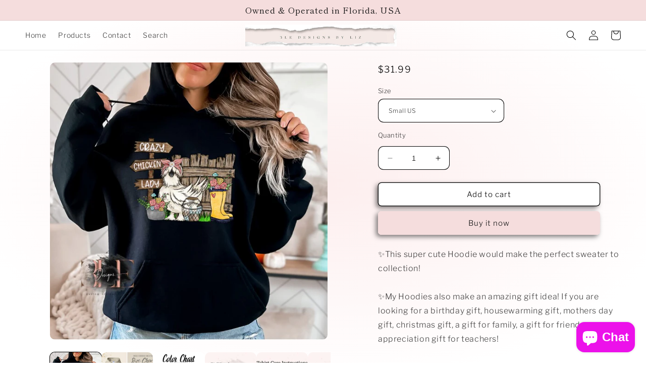

--- FILE ---
content_type: text/html; charset=utf-8
request_url: https://3ledesigns.com/products/crazy-chicken-lady-cute-silkie-chicken-hoodie-chicken-lover-sweater-cute-gift-for-friend-silkie-chicken-lover-gift-silkie-chicken-hoodie
body_size: 36069
content:
<!doctype html>
<html class="no-js" lang="en">
  <head>
  <link rel="stylesheet" href="https://obscure-escarpment-2240.herokuapp.com/stylesheets/bcpo-front.css">
  <script>var bcpo_product={"id":8171742298345,"title":"Crazy Chicken Lady Cute Silkie Chicken Hoodie, Chicken Lover Sweater, Cute Gift For Friend, Silkie Chicken Lover Gift, Silkie Chicken Hoodie","handle":"crazy-chicken-lady-cute-silkie-chicken-hoodie-chicken-lover-sweater-cute-gift-for-friend-silkie-chicken-lover-gift-silkie-chicken-hoodie","description":"\u003cspan data-mce-fragment=\"1\"\u003e✨This super cute Hoodie would make the perfect sweater to collection!\u003c\/span\u003e\u003cbr data-mce-fragment=\"1\"\u003e\u003cbr data-mce-fragment=\"1\"\u003e\u003cspan data-mce-fragment=\"1\"\u003e✨My Hoodies also make an amazing gift idea! If you are looking for a birthday gift, housewarming gift, mothers day gift, christmas gift, a gift for family, a gift for friend or a appreciation gift for teachers!\u003c\/span\u003e\u003cbr data-mce-fragment=\"1\"\u003e\u003cbr data-mce-fragment=\"1\"\u003e\u003cspan data-mce-fragment=\"1\"\u003e✨I use Gildan 50\/50 blend Hoodies, these Hoodies are a super soft and comfy cotton\/polyester blend.\u003c\/span\u003e\u003cbr data-mce-fragment=\"1\"\u003e\u003cbr data-mce-fragment=\"1\"\u003e\u003cspan data-mce-fragment=\"1\"\u003e✨Each image is pressed into shirt using a commercial grade heat press.\u003c\/span\u003e\u003cbr data-mce-fragment=\"1\"\u003e\u003cbr data-mce-fragment=\"1\"\u003e\u003cspan data-mce-fragment=\"1\"\u003e✨Washer and dryer safe but it is recommended to turn the shirt inside out and avoid high heat\u003c\/span\u003e\u003cbr data-mce-fragment=\"1\"\u003e\u003cbr data-mce-fragment=\"1\"\u003e\u003cspan data-mce-fragment=\"1\"\u003e✨Sizes are unisex, there is a size chart in the photos for reference\u003c\/span\u003e\u003cbr data-mce-fragment=\"1\"\u003e\u003cbr data-mce-fragment=\"1\"\u003e\u003cspan data-mce-fragment=\"1\"\u003e✨Colors may vary on different screens and monitors.\u003c\/span\u003e\u003cbr data-mce-fragment=\"1\"\u003e\u003cbr data-mce-fragment=\"1\"\u003e\u003cspan data-mce-fragment=\"1\"\u003e🛒Please DOUBLE CHECK your CART before ordering. Once an order has been placed we CANNOT make any changes or additions to your order. Additionally, any order that has been processed to ship cannot be canceled.\u003c\/span\u003e\u003cbr data-mce-fragment=\"1\"\u003e\u003cbr data-mce-fragment=\"1\"\u003e\u003cspan data-mce-fragment=\"1\"\u003e📦DELIVERY📦\u003c\/span\u003e\u003cbr data-mce-fragment=\"1\"\u003e\u003cspan data-mce-fragment=\"1\"\u003eWe ship to the address listed in the order confirmation. Any packages returned due to a wrong or incorrect address will be reshipped at the cost of the purchaser. Quick! Take a glance or two and double check your address is right.\u2028\u003c\/span\u003e\u003cbr data-mce-fragment=\"1\"\u003e\u003cbr data-mce-fragment=\"1\"\u003e\u003cspan data-mce-fragment=\"1\"\u003e\u2028📌Please be aware that once a package is shipped, the USPS often does not update package tracking information until it is delivered.\u003c\/span\u003e\u003cbr data-mce-fragment=\"1\"\u003e\u003cbr data-mce-fragment=\"1\"\u003e\u003cspan data-mce-fragment=\"1\"\u003e✨3LE Designs does not accept liability for any packages after they have been accepted by the USPS for delivery to customer. ALL LOST, STOLEN OR RETURNED packages are the responsibility of the buyer. In the rare event of a USPS failure, please contact them with any questions or concerns.\u003c\/span\u003e\u003cbr data-mce-fragment=\"1\"\u003e\u003cspan data-mce-fragment=\"1\"\u003eBy purchasing from this site, you agree to our policies.\u003c\/span\u003e\u003cbr data-mce-fragment=\"1\"\u003e\u003cbr data-mce-fragment=\"1\"\u003e\u003cspan data-mce-fragment=\"1\"\u003e💌If you’ve received a defective item or received a wrong item, please contact us immediately so we can make it right!! 💌\u003c\/span\u003e\u003cbr data-mce-fragment=\"1\"\u003e\u003cbr data-mce-fragment=\"1\"\u003e\u003cspan data-mce-fragment=\"1\"\u003e♥️ Thank you for supporting our small business! ♥️\u003c\/span\u003e\u003cbr data-mce-fragment=\"1\"\u003e\u003cbr data-mce-fragment=\"1\"\u003e\u003cspan data-mce-fragment=\"1\"\u003eIf you have any questions, please message me. 😊\u003c\/span\u003e","published_at":"2023-08-16T16:18:11-04:00","created_at":"2023-08-16T16:16:55-04:00","vendor":"3ledesigns.com","type":"Hoodies","tags":["Clothing","Comfortable Sweater","crazy chicken lady hoodie","farm girl hoodie","Hoodie","Hoodie for men and women","Oversized Hoodie"],"price":3199,"price_min":3199,"price_max":3599,"available":true,"price_varies":true,"compare_at_price":null,"compare_at_price_min":0,"compare_at_price_max":0,"compare_at_price_varies":false,"variants":[{"id":45361817321705,"title":"Small US","option1":"Small US","option2":null,"option3":null,"sku":null,"requires_shipping":true,"taxable":true,"featured_image":null,"available":true,"name":"Crazy Chicken Lady Cute Silkie Chicken Hoodie, Chicken Lover Sweater, Cute Gift For Friend, Silkie Chicken Lover Gift, Silkie Chicken Hoodie - Small US","public_title":"Small US","options":["Small US"],"price":3199,"weight":0,"compare_at_price":null,"inventory_management":"shopify","barcode":null,"requires_selling_plan":false,"selling_plan_allocations":[]},{"id":45361817354473,"title":"Medium US","option1":"Medium US","option2":null,"option3":null,"sku":null,"requires_shipping":true,"taxable":true,"featured_image":null,"available":true,"name":"Crazy Chicken Lady Cute Silkie Chicken Hoodie, Chicken Lover Sweater, Cute Gift For Friend, Silkie Chicken Lover Gift, Silkie Chicken Hoodie - Medium US","public_title":"Medium US","options":["Medium US"],"price":3199,"weight":0,"compare_at_price":null,"inventory_management":"shopify","barcode":null,"requires_selling_plan":false,"selling_plan_allocations":[]},{"id":45361817387241,"title":"Large US","option1":"Large US","option2":null,"option3":null,"sku":null,"requires_shipping":true,"taxable":true,"featured_image":null,"available":true,"name":"Crazy Chicken Lady Cute Silkie Chicken Hoodie, Chicken Lover Sweater, Cute Gift For Friend, Silkie Chicken Lover Gift, Silkie Chicken Hoodie - Large US","public_title":"Large US","options":["Large US"],"price":3199,"weight":0,"compare_at_price":null,"inventory_management":"shopify","barcode":null,"requires_selling_plan":false,"selling_plan_allocations":[]},{"id":45361817420009,"title":"X-Large US","option1":"X-Large US","option2":null,"option3":null,"sku":null,"requires_shipping":true,"taxable":true,"featured_image":null,"available":true,"name":"Crazy Chicken Lady Cute Silkie Chicken Hoodie, Chicken Lover Sweater, Cute Gift For Friend, Silkie Chicken Lover Gift, Silkie Chicken Hoodie - X-Large US","public_title":"X-Large US","options":["X-Large US"],"price":3199,"weight":0,"compare_at_price":null,"inventory_management":"shopify","barcode":null,"requires_selling_plan":false,"selling_plan_allocations":[]},{"id":45361817452777,"title":"2XL US","option1":"2XL US","option2":null,"option3":null,"sku":null,"requires_shipping":true,"taxable":true,"featured_image":null,"available":true,"name":"Crazy Chicken Lady Cute Silkie Chicken Hoodie, Chicken Lover Sweater, Cute Gift For Friend, Silkie Chicken Lover Gift, Silkie Chicken Hoodie - 2XL US","public_title":"2XL US","options":["2XL US"],"price":3599,"weight":0,"compare_at_price":null,"inventory_management":"shopify","barcode":null,"requires_selling_plan":false,"selling_plan_allocations":[]},{"id":45361817485545,"title":"3XL US","option1":"3XL US","option2":null,"option3":null,"sku":null,"requires_shipping":true,"taxable":true,"featured_image":null,"available":true,"name":"Crazy Chicken Lady Cute Silkie Chicken Hoodie, Chicken Lover Sweater, Cute Gift For Friend, Silkie Chicken Lover Gift, Silkie Chicken Hoodie - 3XL US","public_title":"3XL US","options":["3XL US"],"price":3599,"weight":0,"compare_at_price":null,"inventory_management":"shopify","barcode":null,"requires_selling_plan":false,"selling_plan_allocations":[]}],"images":["\/\/3ledesigns.com\/cdn\/shop\/files\/il_794xN.5160520464_lcwz.jpg?v=1692217048","\/\/3ledesigns.com\/cdn\/shop\/files\/il_1140xN.5095736972_ez0s_afeadfad-d02a-40bd-bec7-2ba480c0efa5.jpg?v=1692217048","\/\/3ledesigns.com\/cdn\/shop\/files\/il_1140xN.5095737494_cd96_5a7af494-1d68-4169-9748-abd6b3c78725.jpg?v=1692217048","\/\/3ledesigns.com\/cdn\/shop\/files\/il_1140xN.5143959917_uppw_31636000-8bec-46a2-9a27-709fd6c33094.jpg?v=1692217048","\/\/3ledesigns.com\/cdn\/shop\/files\/il_1140xN.5143960183_mjvg_beb75142-d2e2-4abe-ae98-a091fd75a543.jpg?v=1692217048","\/\/3ledesigns.com\/cdn\/shop\/files\/il_1140xN.5143960525_ggc8_56862924-a9cd-473e-8d37-0c00c08ff810.jpg?v=1692217048","\/\/3ledesigns.com\/cdn\/shop\/files\/il_1140xN.5095739146_c0h7_4eff7207-f18f-4fa4-a517-9d37935a31d9.jpg?v=1692217048","\/\/3ledesigns.com\/cdn\/shop\/files\/il_1140xN.5095739516_j8rt_de7271d7-a6f2-4486-8727-b461abcfc49e.jpg?v=1692217048"],"featured_image":"\/\/3ledesigns.com\/cdn\/shop\/files\/il_794xN.5160520464_lcwz.jpg?v=1692217048","options":["Size"],"media":[{"alt":null,"id":33881782747369,"position":1,"preview_image":{"aspect_ratio":1.0,"height":794,"width":794,"src":"\/\/3ledesigns.com\/cdn\/shop\/files\/il_794xN.5160520464_lcwz.jpg?v=1692217048"},"aspect_ratio":1.0,"height":794,"media_type":"image","src":"\/\/3ledesigns.com\/cdn\/shop\/files\/il_794xN.5160520464_lcwz.jpg?v=1692217048","width":794},{"alt":null,"id":33881780682985,"position":2,"preview_image":{"aspect_ratio":1.25,"height":912,"width":1140,"src":"\/\/3ledesigns.com\/cdn\/shop\/files\/il_1140xN.5095736972_ez0s_afeadfad-d02a-40bd-bec7-2ba480c0efa5.jpg?v=1692217048"},"aspect_ratio":1.25,"height":912,"media_type":"image","src":"\/\/3ledesigns.com\/cdn\/shop\/files\/il_1140xN.5095736972_ez0s_afeadfad-d02a-40bd-bec7-2ba480c0efa5.jpg?v=1692217048","width":1140},{"alt":null,"id":33881780715753,"position":3,"preview_image":{"aspect_ratio":1.135,"height":1004,"width":1140,"src":"\/\/3ledesigns.com\/cdn\/shop\/files\/il_1140xN.5095737494_cd96_5a7af494-1d68-4169-9748-abd6b3c78725.jpg?v=1692217048"},"aspect_ratio":1.135,"height":1004,"media_type":"image","src":"\/\/3ledesigns.com\/cdn\/shop\/files\/il_1140xN.5095737494_cd96_5a7af494-1d68-4169-9748-abd6b3c78725.jpg?v=1692217048","width":1140},{"alt":null,"id":33881780781289,"position":4,"preview_image":{"aspect_ratio":1.4,"height":814,"width":1140,"src":"\/\/3ledesigns.com\/cdn\/shop\/files\/il_1140xN.5143959917_uppw_31636000-8bec-46a2-9a27-709fd6c33094.jpg?v=1692217048"},"aspect_ratio":1.4,"height":814,"media_type":"image","src":"\/\/3ledesigns.com\/cdn\/shop\/files\/il_1140xN.5143959917_uppw_31636000-8bec-46a2-9a27-709fd6c33094.jpg?v=1692217048","width":1140},{"alt":null,"id":33881780814057,"position":5,"preview_image":{"aspect_ratio":1.4,"height":814,"width":1140,"src":"\/\/3ledesigns.com\/cdn\/shop\/files\/il_1140xN.5143960183_mjvg_beb75142-d2e2-4abe-ae98-a091fd75a543.jpg?v=1692217048"},"aspect_ratio":1.4,"height":814,"media_type":"image","src":"\/\/3ledesigns.com\/cdn\/shop\/files\/il_1140xN.5143960183_mjvg_beb75142-d2e2-4abe-ae98-a091fd75a543.jpg?v=1692217048","width":1140},{"alt":null,"id":33881780846825,"position":6,"preview_image":{"aspect_ratio":1.4,"height":814,"width":1140,"src":"\/\/3ledesigns.com\/cdn\/shop\/files\/il_1140xN.5143960525_ggc8_56862924-a9cd-473e-8d37-0c00c08ff810.jpg?v=1692217048"},"aspect_ratio":1.4,"height":814,"media_type":"image","src":"\/\/3ledesigns.com\/cdn\/shop\/files\/il_1140xN.5143960525_ggc8_56862924-a9cd-473e-8d37-0c00c08ff810.jpg?v=1692217048","width":1140},{"alt":null,"id":33881780879593,"position":7,"preview_image":{"aspect_ratio":1.4,"height":814,"width":1140,"src":"\/\/3ledesigns.com\/cdn\/shop\/files\/il_1140xN.5095739146_c0h7_4eff7207-f18f-4fa4-a517-9d37935a31d9.jpg?v=1692217048"},"aspect_ratio":1.4,"height":814,"media_type":"image","src":"\/\/3ledesigns.com\/cdn\/shop\/files\/il_1140xN.5095739146_c0h7_4eff7207-f18f-4fa4-a517-9d37935a31d9.jpg?v=1692217048","width":1140},{"alt":null,"id":33881780912361,"position":8,"preview_image":{"aspect_ratio":1.4,"height":814,"width":1140,"src":"\/\/3ledesigns.com\/cdn\/shop\/files\/il_1140xN.5095739516_j8rt_de7271d7-a6f2-4486-8727-b461abcfc49e.jpg?v=1692217048"},"aspect_ratio":1.4,"height":814,"media_type":"image","src":"\/\/3ledesigns.com\/cdn\/shop\/files\/il_1140xN.5095739516_j8rt_de7271d7-a6f2-4486-8727-b461abcfc49e.jpg?v=1692217048","width":1140}],"requires_selling_plan":false,"selling_plan_groups":[],"content":"\u003cspan data-mce-fragment=\"1\"\u003e✨This super cute Hoodie would make the perfect sweater to collection!\u003c\/span\u003e\u003cbr data-mce-fragment=\"1\"\u003e\u003cbr data-mce-fragment=\"1\"\u003e\u003cspan data-mce-fragment=\"1\"\u003e✨My Hoodies also make an amazing gift idea! If you are looking for a birthday gift, housewarming gift, mothers day gift, christmas gift, a gift for family, a gift for friend or a appreciation gift for teachers!\u003c\/span\u003e\u003cbr data-mce-fragment=\"1\"\u003e\u003cbr data-mce-fragment=\"1\"\u003e\u003cspan data-mce-fragment=\"1\"\u003e✨I use Gildan 50\/50 blend Hoodies, these Hoodies are a super soft and comfy cotton\/polyester blend.\u003c\/span\u003e\u003cbr data-mce-fragment=\"1\"\u003e\u003cbr data-mce-fragment=\"1\"\u003e\u003cspan data-mce-fragment=\"1\"\u003e✨Each image is pressed into shirt using a commercial grade heat press.\u003c\/span\u003e\u003cbr data-mce-fragment=\"1\"\u003e\u003cbr data-mce-fragment=\"1\"\u003e\u003cspan data-mce-fragment=\"1\"\u003e✨Washer and dryer safe but it is recommended to turn the shirt inside out and avoid high heat\u003c\/span\u003e\u003cbr data-mce-fragment=\"1\"\u003e\u003cbr data-mce-fragment=\"1\"\u003e\u003cspan data-mce-fragment=\"1\"\u003e✨Sizes are unisex, there is a size chart in the photos for reference\u003c\/span\u003e\u003cbr data-mce-fragment=\"1\"\u003e\u003cbr data-mce-fragment=\"1\"\u003e\u003cspan data-mce-fragment=\"1\"\u003e✨Colors may vary on different screens and monitors.\u003c\/span\u003e\u003cbr data-mce-fragment=\"1\"\u003e\u003cbr data-mce-fragment=\"1\"\u003e\u003cspan data-mce-fragment=\"1\"\u003e🛒Please DOUBLE CHECK your CART before ordering. Once an order has been placed we CANNOT make any changes or additions to your order. Additionally, any order that has been processed to ship cannot be canceled.\u003c\/span\u003e\u003cbr data-mce-fragment=\"1\"\u003e\u003cbr data-mce-fragment=\"1\"\u003e\u003cspan data-mce-fragment=\"1\"\u003e📦DELIVERY📦\u003c\/span\u003e\u003cbr data-mce-fragment=\"1\"\u003e\u003cspan data-mce-fragment=\"1\"\u003eWe ship to the address listed in the order confirmation. Any packages returned due to a wrong or incorrect address will be reshipped at the cost of the purchaser. Quick! Take a glance or two and double check your address is right.\u2028\u003c\/span\u003e\u003cbr data-mce-fragment=\"1\"\u003e\u003cbr data-mce-fragment=\"1\"\u003e\u003cspan data-mce-fragment=\"1\"\u003e\u2028📌Please be aware that once a package is shipped, the USPS often does not update package tracking information until it is delivered.\u003c\/span\u003e\u003cbr data-mce-fragment=\"1\"\u003e\u003cbr data-mce-fragment=\"1\"\u003e\u003cspan data-mce-fragment=\"1\"\u003e✨3LE Designs does not accept liability for any packages after they have been accepted by the USPS for delivery to customer. ALL LOST, STOLEN OR RETURNED packages are the responsibility of the buyer. In the rare event of a USPS failure, please contact them with any questions or concerns.\u003c\/span\u003e\u003cbr data-mce-fragment=\"1\"\u003e\u003cspan data-mce-fragment=\"1\"\u003eBy purchasing from this site, you agree to our policies.\u003c\/span\u003e\u003cbr data-mce-fragment=\"1\"\u003e\u003cbr data-mce-fragment=\"1\"\u003e\u003cspan data-mce-fragment=\"1\"\u003e💌If you’ve received a defective item or received a wrong item, please contact us immediately so we can make it right!! 💌\u003c\/span\u003e\u003cbr data-mce-fragment=\"1\"\u003e\u003cbr data-mce-fragment=\"1\"\u003e\u003cspan data-mce-fragment=\"1\"\u003e♥️ Thank you for supporting our small business! ♥️\u003c\/span\u003e\u003cbr data-mce-fragment=\"1\"\u003e\u003cbr data-mce-fragment=\"1\"\u003e\u003cspan data-mce-fragment=\"1\"\u003eIf you have any questions, please message me. 😊\u003c\/span\u003e"}; var bcpo_data={"product_id":"8159727943913","shopify_options":[{"type":"default","unique":"_0mz24wgmc"}],"virtual_options":[{"title":"Color Options","type":"default","unique":"_7bft58t8d","preselect_value":"","values":[{"key":"White"},{"key":"Ash"},{"key":"Graphite Heather"},{"key":"Sport Gray"},{"key":"Charcoal"},{"key":"Dark Heather"},{"key":"Black"},{"key":"Gold"},{"key":"Safety Orange"},{"key":"Orange"},{"key":"Light Pink"},{"key":"Azalea"},{"key":"Safety Pink"},{"key":"Heliconia"},{"key":"Cardinal Red"},{"key":"Heather Red"},{"key":"Maroon"},{"key":"Red"},{"key":"Antique Red"},{"key":"Cherry Red"},{"key":"Garnet"},{"key":"Mint Green"},{"key":"Military Green"},{"key":"Heather Green"},{"key":"Irish Green"},{"key":"Forest Green"},{"key":"Light Blue"},{"key":"Carolina Blue"},{"key":"Antique Sapphire"},{"key":"Sapphire"},{"key":"Indigo Blue"},{"key":"Royal"},{"key":"Heather Royal"},{"key":"Heather Navy"},{"key":"Navy"},{"key":"Orchid"},{"key":"Violet"},{"key":"Purple"},{"key":"Heather Maroon"},{"key":"Old Gold"},{"key":"Sand"},{"key":"Dark Chocolate"},{"key":"Safety Green"}]}]}; var bcpo_settings={"fallback":"select1","auto_select":"off","load_main_image":"on","replaceImage":"on","border_style":"round","tooltips":"show","sold_out_style":"transparent","theme":"light","jumbo_colors":"medium","jumbo_images":"medium","circle_swatches":"","inventory_style":"amazon","override_ajax":"on","add_price_addons":"off","theme2":"on","money_format2":"${{amount}} USD","money_format_without_currency":"${{amount}}","show_currency":"off","file_upload_warning":"off","global_auto_image_options":"","global_color_options":"","global_colors":[{"key":"","value":"ecf42f"}],"shop_currency":"USD"};var inventory_quantity = [];inventory_quantity.push(10);inventory_quantity.push(10);inventory_quantity.push(10);inventory_quantity.push(10);inventory_quantity.push(10);inventory_quantity.push(10);if(bcpo_product) { for (var i = 0; i < bcpo_product.variants.length; i += 1) { bcpo_product.variants[i].inventory_quantity = inventory_quantity[i]; }}window.bcpo = window.bcpo || {}; bcpo.cart = {"note":null,"attributes":{},"original_total_price":0,"total_price":0,"total_discount":0,"total_weight":0.0,"item_count":0,"items":[],"requires_shipping":false,"currency":"USD","items_subtotal_price":0,"cart_level_discount_applications":[],"checkout_charge_amount":0}; bcpo.ogFormData = FormData; bcpo.money_with_currency_format = "${{amount}} USD";bcpo.money_format = "${{amount}}";</script>
    <meta charset="utf-8">
    <meta http-equiv="X-UA-Compatible" content="IE=edge">
    <meta name="viewport" content="width=device-width,initial-scale=1">
    <meta name="theme-color" content="">
    <link rel="canonical" href="https://3ledesigns.com/products/crazy-chicken-lady-cute-silkie-chicken-hoodie-chicken-lover-sweater-cute-gift-for-friend-silkie-chicken-lover-gift-silkie-chicken-hoodie">
    <link rel="preconnect" href="https://cdn.shopify.com" crossorigin><link rel="icon" type="image/png" href="//3ledesigns.com/cdn/shop/files/IMG_0906_3468c5f8-5338-452e-8f7d-a9afda01f5f2.webp?crop=center&height=32&v=1689120414&width=32"><link rel="preconnect" href="https://fonts.shopifycdn.com" crossorigin><title>
      Crazy Chicken Lady Cute Silkie Chicken Hoodie, Chicken Lover Sweater, 
 &ndash; 3ledesigns.com</title>

    
      <meta name="description" content="✨This super cute Hoodie would make the perfect sweater to collection!✨My Hoodies also make an amazing gift idea! If you are looking for a birthday gift, housewarming gift, mothers day gift, christmas gift, a gift for family, a gift for friend or a appreciation gift for teachers!✨I use Gildan 50/50 blend Hoodies, these ">
    

    

<meta property="og:site_name" content="3ledesigns.com">
<meta property="og:url" content="https://3ledesigns.com/products/crazy-chicken-lady-cute-silkie-chicken-hoodie-chicken-lover-sweater-cute-gift-for-friend-silkie-chicken-lover-gift-silkie-chicken-hoodie">
<meta property="og:title" content="Crazy Chicken Lady Cute Silkie Chicken Hoodie, Chicken Lover Sweater, ">
<meta property="og:type" content="product">
<meta property="og:description" content="✨This super cute Hoodie would make the perfect sweater to collection!✨My Hoodies also make an amazing gift idea! If you are looking for a birthday gift, housewarming gift, mothers day gift, christmas gift, a gift for family, a gift for friend or a appreciation gift for teachers!✨I use Gildan 50/50 blend Hoodies, these "><meta property="og:image" content="http://3ledesigns.com/cdn/shop/files/il_794xN.5160520464_lcwz.jpg?v=1692217048">
  <meta property="og:image:secure_url" content="https://3ledesigns.com/cdn/shop/files/il_794xN.5160520464_lcwz.jpg?v=1692217048">
  <meta property="og:image:width" content="794">
  <meta property="og:image:height" content="794"><meta property="og:price:amount" content="31.99">
  <meta property="og:price:currency" content="USD"><meta name="twitter:card" content="summary_large_image">
<meta name="twitter:title" content="Crazy Chicken Lady Cute Silkie Chicken Hoodie, Chicken Lover Sweater, ">
<meta name="twitter:description" content="✨This super cute Hoodie would make the perfect sweater to collection!✨My Hoodies also make an amazing gift idea! If you are looking for a birthday gift, housewarming gift, mothers day gift, christmas gift, a gift for family, a gift for friend or a appreciation gift for teachers!✨I use Gildan 50/50 blend Hoodies, these ">


    <script src="//3ledesigns.com/cdn/shop/t/3/assets/constants.js?v=165488195745554878101678475418" defer="defer"></script>
    <script src="//3ledesigns.com/cdn/shop/t/3/assets/pubsub.js?v=2921868252632587581678475419" defer="defer"></script>
    <script src="//3ledesigns.com/cdn/shop/t/3/assets/global.js?v=85297797553816670871678475418" defer="defer"></script>
    <script>window.performance && window.performance.mark && window.performance.mark('shopify.content_for_header.start');</script><meta id="shopify-digital-wallet" name="shopify-digital-wallet" content="/62522392809/digital_wallets/dialog">
<meta name="shopify-checkout-api-token" content="cadc97d97feaed0109a542d552e8fbf0">
<meta id="in-context-paypal-metadata" data-shop-id="62522392809" data-venmo-supported="false" data-environment="production" data-locale="en_US" data-paypal-v4="true" data-currency="USD">
<link rel="alternate" type="application/json+oembed" href="https://3ledesigns.com/products/crazy-chicken-lady-cute-silkie-chicken-hoodie-chicken-lover-sweater-cute-gift-for-friend-silkie-chicken-lover-gift-silkie-chicken-hoodie.oembed">
<script async="async" src="/checkouts/internal/preloads.js?locale=en-US"></script>
<link rel="preconnect" href="https://shop.app" crossorigin="anonymous">
<script async="async" src="https://shop.app/checkouts/internal/preloads.js?locale=en-US&shop_id=62522392809" crossorigin="anonymous"></script>
<script id="apple-pay-shop-capabilities" type="application/json">{"shopId":62522392809,"countryCode":"US","currencyCode":"USD","merchantCapabilities":["supports3DS"],"merchantId":"gid:\/\/shopify\/Shop\/62522392809","merchantName":"3ledesigns.com","requiredBillingContactFields":["postalAddress","email"],"requiredShippingContactFields":["postalAddress","email"],"shippingType":"shipping","supportedNetworks":["visa","masterCard","amex","discover","elo","jcb"],"total":{"type":"pending","label":"3ledesigns.com","amount":"1.00"},"shopifyPaymentsEnabled":true,"supportsSubscriptions":true}</script>
<script id="shopify-features" type="application/json">{"accessToken":"cadc97d97feaed0109a542d552e8fbf0","betas":["rich-media-storefront-analytics"],"domain":"3ledesigns.com","predictiveSearch":true,"shopId":62522392809,"locale":"en"}</script>
<script>var Shopify = Shopify || {};
Shopify.shop = "3ledesigns-com.myshopify.com";
Shopify.locale = "en";
Shopify.currency = {"active":"USD","rate":"1.0"};
Shopify.country = "US";
Shopify.theme = {"name":"Publisher","id":136581382377,"schema_name":"Publisher","schema_version":"8.0.1","theme_store_id":1864,"role":"main"};
Shopify.theme.handle = "null";
Shopify.theme.style = {"id":null,"handle":null};
Shopify.cdnHost = "3ledesigns.com/cdn";
Shopify.routes = Shopify.routes || {};
Shopify.routes.root = "/";</script>
<script type="module">!function(o){(o.Shopify=o.Shopify||{}).modules=!0}(window);</script>
<script>!function(o){function n(){var o=[];function n(){o.push(Array.prototype.slice.apply(arguments))}return n.q=o,n}var t=o.Shopify=o.Shopify||{};t.loadFeatures=n(),t.autoloadFeatures=n()}(window);</script>
<script>
  window.ShopifyPay = window.ShopifyPay || {};
  window.ShopifyPay.apiHost = "shop.app\/pay";
  window.ShopifyPay.redirectState = null;
</script>
<script id="shop-js-analytics" type="application/json">{"pageType":"product"}</script>
<script defer="defer" async type="module" src="//3ledesigns.com/cdn/shopifycloud/shop-js/modules/v2/client.init-shop-cart-sync_BT-GjEfc.en.esm.js"></script>
<script defer="defer" async type="module" src="//3ledesigns.com/cdn/shopifycloud/shop-js/modules/v2/chunk.common_D58fp_Oc.esm.js"></script>
<script defer="defer" async type="module" src="//3ledesigns.com/cdn/shopifycloud/shop-js/modules/v2/chunk.modal_xMitdFEc.esm.js"></script>
<script type="module">
  await import("//3ledesigns.com/cdn/shopifycloud/shop-js/modules/v2/client.init-shop-cart-sync_BT-GjEfc.en.esm.js");
await import("//3ledesigns.com/cdn/shopifycloud/shop-js/modules/v2/chunk.common_D58fp_Oc.esm.js");
await import("//3ledesigns.com/cdn/shopifycloud/shop-js/modules/v2/chunk.modal_xMitdFEc.esm.js");

  window.Shopify.SignInWithShop?.initShopCartSync?.({"fedCMEnabled":true,"windoidEnabled":true});

</script>
<script defer="defer" async type="module" src="//3ledesigns.com/cdn/shopifycloud/shop-js/modules/v2/client.payment-terms_Ci9AEqFq.en.esm.js"></script>
<script defer="defer" async type="module" src="//3ledesigns.com/cdn/shopifycloud/shop-js/modules/v2/chunk.common_D58fp_Oc.esm.js"></script>
<script defer="defer" async type="module" src="//3ledesigns.com/cdn/shopifycloud/shop-js/modules/v2/chunk.modal_xMitdFEc.esm.js"></script>
<script type="module">
  await import("//3ledesigns.com/cdn/shopifycloud/shop-js/modules/v2/client.payment-terms_Ci9AEqFq.en.esm.js");
await import("//3ledesigns.com/cdn/shopifycloud/shop-js/modules/v2/chunk.common_D58fp_Oc.esm.js");
await import("//3ledesigns.com/cdn/shopifycloud/shop-js/modules/v2/chunk.modal_xMitdFEc.esm.js");

  
</script>
<script>
  window.Shopify = window.Shopify || {};
  if (!window.Shopify.featureAssets) window.Shopify.featureAssets = {};
  window.Shopify.featureAssets['shop-js'] = {"shop-cart-sync":["modules/v2/client.shop-cart-sync_DZOKe7Ll.en.esm.js","modules/v2/chunk.common_D58fp_Oc.esm.js","modules/v2/chunk.modal_xMitdFEc.esm.js"],"init-fed-cm":["modules/v2/client.init-fed-cm_B6oLuCjv.en.esm.js","modules/v2/chunk.common_D58fp_Oc.esm.js","modules/v2/chunk.modal_xMitdFEc.esm.js"],"shop-cash-offers":["modules/v2/client.shop-cash-offers_D2sdYoxE.en.esm.js","modules/v2/chunk.common_D58fp_Oc.esm.js","modules/v2/chunk.modal_xMitdFEc.esm.js"],"shop-login-button":["modules/v2/client.shop-login-button_QeVjl5Y3.en.esm.js","modules/v2/chunk.common_D58fp_Oc.esm.js","modules/v2/chunk.modal_xMitdFEc.esm.js"],"pay-button":["modules/v2/client.pay-button_DXTOsIq6.en.esm.js","modules/v2/chunk.common_D58fp_Oc.esm.js","modules/v2/chunk.modal_xMitdFEc.esm.js"],"shop-button":["modules/v2/client.shop-button_DQZHx9pm.en.esm.js","modules/v2/chunk.common_D58fp_Oc.esm.js","modules/v2/chunk.modal_xMitdFEc.esm.js"],"avatar":["modules/v2/client.avatar_BTnouDA3.en.esm.js"],"init-windoid":["modules/v2/client.init-windoid_CR1B-cfM.en.esm.js","modules/v2/chunk.common_D58fp_Oc.esm.js","modules/v2/chunk.modal_xMitdFEc.esm.js"],"init-shop-for-new-customer-accounts":["modules/v2/client.init-shop-for-new-customer-accounts_C_vY_xzh.en.esm.js","modules/v2/client.shop-login-button_QeVjl5Y3.en.esm.js","modules/v2/chunk.common_D58fp_Oc.esm.js","modules/v2/chunk.modal_xMitdFEc.esm.js"],"init-shop-email-lookup-coordinator":["modules/v2/client.init-shop-email-lookup-coordinator_BI7n9ZSv.en.esm.js","modules/v2/chunk.common_D58fp_Oc.esm.js","modules/v2/chunk.modal_xMitdFEc.esm.js"],"init-shop-cart-sync":["modules/v2/client.init-shop-cart-sync_BT-GjEfc.en.esm.js","modules/v2/chunk.common_D58fp_Oc.esm.js","modules/v2/chunk.modal_xMitdFEc.esm.js"],"shop-toast-manager":["modules/v2/client.shop-toast-manager_DiYdP3xc.en.esm.js","modules/v2/chunk.common_D58fp_Oc.esm.js","modules/v2/chunk.modal_xMitdFEc.esm.js"],"init-customer-accounts":["modules/v2/client.init-customer-accounts_D9ZNqS-Q.en.esm.js","modules/v2/client.shop-login-button_QeVjl5Y3.en.esm.js","modules/v2/chunk.common_D58fp_Oc.esm.js","modules/v2/chunk.modal_xMitdFEc.esm.js"],"init-customer-accounts-sign-up":["modules/v2/client.init-customer-accounts-sign-up_iGw4briv.en.esm.js","modules/v2/client.shop-login-button_QeVjl5Y3.en.esm.js","modules/v2/chunk.common_D58fp_Oc.esm.js","modules/v2/chunk.modal_xMitdFEc.esm.js"],"shop-follow-button":["modules/v2/client.shop-follow-button_CqMgW2wH.en.esm.js","modules/v2/chunk.common_D58fp_Oc.esm.js","modules/v2/chunk.modal_xMitdFEc.esm.js"],"checkout-modal":["modules/v2/client.checkout-modal_xHeaAweL.en.esm.js","modules/v2/chunk.common_D58fp_Oc.esm.js","modules/v2/chunk.modal_xMitdFEc.esm.js"],"shop-login":["modules/v2/client.shop-login_D91U-Q7h.en.esm.js","modules/v2/chunk.common_D58fp_Oc.esm.js","modules/v2/chunk.modal_xMitdFEc.esm.js"],"lead-capture":["modules/v2/client.lead-capture_BJmE1dJe.en.esm.js","modules/v2/chunk.common_D58fp_Oc.esm.js","modules/v2/chunk.modal_xMitdFEc.esm.js"],"payment-terms":["modules/v2/client.payment-terms_Ci9AEqFq.en.esm.js","modules/v2/chunk.common_D58fp_Oc.esm.js","modules/v2/chunk.modal_xMitdFEc.esm.js"]};
</script>
<script>(function() {
  var isLoaded = false;
  function asyncLoad() {
    if (isLoaded) return;
    isLoaded = true;
    var urls = ["https:\/\/cdnv2.mycustomizer.com\/s-scripts\/front.js.gz?shop=3ledesigns-com.myshopify.com"];
    for (var i = 0; i < urls.length; i++) {
      var s = document.createElement('script');
      s.type = 'text/javascript';
      s.async = true;
      s.src = urls[i];
      var x = document.getElementsByTagName('script')[0];
      x.parentNode.insertBefore(s, x);
    }
  };
  if(window.attachEvent) {
    window.attachEvent('onload', asyncLoad);
  } else {
    window.addEventListener('load', asyncLoad, false);
  }
})();</script>
<script id="__st">var __st={"a":62522392809,"offset":-18000,"reqid":"4bd62767-bc97-4176-9383-21e12035e0aa-1769058512","pageurl":"3ledesigns.com\/products\/crazy-chicken-lady-cute-silkie-chicken-hoodie-chicken-lover-sweater-cute-gift-for-friend-silkie-chicken-lover-gift-silkie-chicken-hoodie","u":"e12c288cb73a","p":"product","rtyp":"product","rid":8171742298345};</script>
<script>window.ShopifyPaypalV4VisibilityTracking = true;</script>
<script id="captcha-bootstrap">!function(){'use strict';const t='contact',e='account',n='new_comment',o=[[t,t],['blogs',n],['comments',n],[t,'customer']],c=[[e,'customer_login'],[e,'guest_login'],[e,'recover_customer_password'],[e,'create_customer']],r=t=>t.map((([t,e])=>`form[action*='/${t}']:not([data-nocaptcha='true']) input[name='form_type'][value='${e}']`)).join(','),a=t=>()=>t?[...document.querySelectorAll(t)].map((t=>t.form)):[];function s(){const t=[...o],e=r(t);return a(e)}const i='password',u='form_key',d=['recaptcha-v3-token','g-recaptcha-response','h-captcha-response',i],f=()=>{try{return window.sessionStorage}catch{return}},m='__shopify_v',_=t=>t.elements[u];function p(t,e,n=!1){try{const o=window.sessionStorage,c=JSON.parse(o.getItem(e)),{data:r}=function(t){const{data:e,action:n}=t;return t[m]||n?{data:e,action:n}:{data:t,action:n}}(c);for(const[e,n]of Object.entries(r))t.elements[e]&&(t.elements[e].value=n);n&&o.removeItem(e)}catch(o){console.error('form repopulation failed',{error:o})}}const l='form_type',E='cptcha';function T(t){t.dataset[E]=!0}const w=window,h=w.document,L='Shopify',v='ce_forms',y='captcha';let A=!1;((t,e)=>{const n=(g='f06e6c50-85a8-45c8-87d0-21a2b65856fe',I='https://cdn.shopify.com/shopifycloud/storefront-forms-hcaptcha/ce_storefront_forms_captcha_hcaptcha.v1.5.2.iife.js',D={infoText:'Protected by hCaptcha',privacyText:'Privacy',termsText:'Terms'},(t,e,n)=>{const o=w[L][v],c=o.bindForm;if(c)return c(t,g,e,D).then(n);var r;o.q.push([[t,g,e,D],n]),r=I,A||(h.body.append(Object.assign(h.createElement('script'),{id:'captcha-provider',async:!0,src:r})),A=!0)});var g,I,D;w[L]=w[L]||{},w[L][v]=w[L][v]||{},w[L][v].q=[],w[L][y]=w[L][y]||{},w[L][y].protect=function(t,e){n(t,void 0,e),T(t)},Object.freeze(w[L][y]),function(t,e,n,w,h,L){const[v,y,A,g]=function(t,e,n){const i=e?o:[],u=t?c:[],d=[...i,...u],f=r(d),m=r(i),_=r(d.filter((([t,e])=>n.includes(e))));return[a(f),a(m),a(_),s()]}(w,h,L),I=t=>{const e=t.target;return e instanceof HTMLFormElement?e:e&&e.form},D=t=>v().includes(t);t.addEventListener('submit',(t=>{const e=I(t);if(!e)return;const n=D(e)&&!e.dataset.hcaptchaBound&&!e.dataset.recaptchaBound,o=_(e),c=g().includes(e)&&(!o||!o.value);(n||c)&&t.preventDefault(),c&&!n&&(function(t){try{if(!f())return;!function(t){const e=f();if(!e)return;const n=_(t);if(!n)return;const o=n.value;o&&e.removeItem(o)}(t);const e=Array.from(Array(32),(()=>Math.random().toString(36)[2])).join('');!function(t,e){_(t)||t.append(Object.assign(document.createElement('input'),{type:'hidden',name:u})),t.elements[u].value=e}(t,e),function(t,e){const n=f();if(!n)return;const o=[...t.querySelectorAll(`input[type='${i}']`)].map((({name:t})=>t)),c=[...d,...o],r={};for(const[a,s]of new FormData(t).entries())c.includes(a)||(r[a]=s);n.setItem(e,JSON.stringify({[m]:1,action:t.action,data:r}))}(t,e)}catch(e){console.error('failed to persist form',e)}}(e),e.submit())}));const S=(t,e)=>{t&&!t.dataset[E]&&(n(t,e.some((e=>e===t))),T(t))};for(const o of['focusin','change'])t.addEventListener(o,(t=>{const e=I(t);D(e)&&S(e,y())}));const B=e.get('form_key'),M=e.get(l),P=B&&M;t.addEventListener('DOMContentLoaded',(()=>{const t=y();if(P)for(const e of t)e.elements[l].value===M&&p(e,B);[...new Set([...A(),...v().filter((t=>'true'===t.dataset.shopifyCaptcha))])].forEach((e=>S(e,t)))}))}(h,new URLSearchParams(w.location.search),n,t,e,['guest_login'])})(!0,!0)}();</script>
<script integrity="sha256-4kQ18oKyAcykRKYeNunJcIwy7WH5gtpwJnB7kiuLZ1E=" data-source-attribution="shopify.loadfeatures" defer="defer" src="//3ledesigns.com/cdn/shopifycloud/storefront/assets/storefront/load_feature-a0a9edcb.js" crossorigin="anonymous"></script>
<script crossorigin="anonymous" defer="defer" src="//3ledesigns.com/cdn/shopifycloud/storefront/assets/shopify_pay/storefront-65b4c6d7.js?v=20250812"></script>
<script data-source-attribution="shopify.dynamic_checkout.dynamic.init">var Shopify=Shopify||{};Shopify.PaymentButton=Shopify.PaymentButton||{isStorefrontPortableWallets:!0,init:function(){window.Shopify.PaymentButton.init=function(){};var t=document.createElement("script");t.src="https://3ledesigns.com/cdn/shopifycloud/portable-wallets/latest/portable-wallets.en.js",t.type="module",document.head.appendChild(t)}};
</script>
<script data-source-attribution="shopify.dynamic_checkout.buyer_consent">
  function portableWalletsHideBuyerConsent(e){var t=document.getElementById("shopify-buyer-consent"),n=document.getElementById("shopify-subscription-policy-button");t&&n&&(t.classList.add("hidden"),t.setAttribute("aria-hidden","true"),n.removeEventListener("click",e))}function portableWalletsShowBuyerConsent(e){var t=document.getElementById("shopify-buyer-consent"),n=document.getElementById("shopify-subscription-policy-button");t&&n&&(t.classList.remove("hidden"),t.removeAttribute("aria-hidden"),n.addEventListener("click",e))}window.Shopify?.PaymentButton&&(window.Shopify.PaymentButton.hideBuyerConsent=portableWalletsHideBuyerConsent,window.Shopify.PaymentButton.showBuyerConsent=portableWalletsShowBuyerConsent);
</script>
<script>
  function portableWalletsCleanup(e){e&&e.src&&console.error("Failed to load portable wallets script "+e.src);var t=document.querySelectorAll("shopify-accelerated-checkout .shopify-payment-button__skeleton, shopify-accelerated-checkout-cart .wallet-cart-button__skeleton"),e=document.getElementById("shopify-buyer-consent");for(let e=0;e<t.length;e++)t[e].remove();e&&e.remove()}function portableWalletsNotLoadedAsModule(e){e instanceof ErrorEvent&&"string"==typeof e.message&&e.message.includes("import.meta")&&"string"==typeof e.filename&&e.filename.includes("portable-wallets")&&(window.removeEventListener("error",portableWalletsNotLoadedAsModule),window.Shopify.PaymentButton.failedToLoad=e,"loading"===document.readyState?document.addEventListener("DOMContentLoaded",window.Shopify.PaymentButton.init):window.Shopify.PaymentButton.init())}window.addEventListener("error",portableWalletsNotLoadedAsModule);
</script>

<script type="module" src="https://3ledesigns.com/cdn/shopifycloud/portable-wallets/latest/portable-wallets.en.js" onError="portableWalletsCleanup(this)" crossorigin="anonymous"></script>
<script nomodule>
  document.addEventListener("DOMContentLoaded", portableWalletsCleanup);
</script>

<link id="shopify-accelerated-checkout-styles" rel="stylesheet" media="screen" href="https://3ledesigns.com/cdn/shopifycloud/portable-wallets/latest/accelerated-checkout-backwards-compat.css" crossorigin="anonymous">
<style id="shopify-accelerated-checkout-cart">
        #shopify-buyer-consent {
  margin-top: 1em;
  display: inline-block;
  width: 100%;
}

#shopify-buyer-consent.hidden {
  display: none;
}

#shopify-subscription-policy-button {
  background: none;
  border: none;
  padding: 0;
  text-decoration: underline;
  font-size: inherit;
  cursor: pointer;
}

#shopify-subscription-policy-button::before {
  box-shadow: none;
}

      </style>
<script id="sections-script" data-sections="header,footer" defer="defer" src="//3ledesigns.com/cdn/shop/t/3/compiled_assets/scripts.js?v=298"></script>
<script>window.performance && window.performance.mark && window.performance.mark('shopify.content_for_header.end');</script>


    <style data-shopify>
      @font-face {
  font-family: "Libre Franklin";
  font-weight: 300;
  font-style: normal;
  font-display: swap;
  src: url("//3ledesigns.com/cdn/fonts/libre_franklin/librefranklin_n3.8cafdf02f3a4e5567b74224f139d214e665e34e1.woff2") format("woff2"),
       url("//3ledesigns.com/cdn/fonts/libre_franklin/librefranklin_n3.cdf6db8de35eb51473c109b271bf04f2b0561d68.woff") format("woff");
}

      @font-face {
  font-family: "Libre Franklin";
  font-weight: 700;
  font-style: normal;
  font-display: swap;
  src: url("//3ledesigns.com/cdn/fonts/libre_franklin/librefranklin_n7.6739620624550b8695d0cc23f92ffd46eb51c7a3.woff2") format("woff2"),
       url("//3ledesigns.com/cdn/fonts/libre_franklin/librefranklin_n7.7cebc205621b23b061b803310af0ad39921ae57d.woff") format("woff");
}

      @font-face {
  font-family: "Libre Franklin";
  font-weight: 300;
  font-style: italic;
  font-display: swap;
  src: url("//3ledesigns.com/cdn/fonts/libre_franklin/librefranklin_i3.27165bbc51c81ac815a3253a3cb85fa882967f30.woff2") format("woff2"),
       url("//3ledesigns.com/cdn/fonts/libre_franklin/librefranklin_i3.9c035b1243bfce781830852fea08b140fdc7e703.woff") format("woff");
}

      @font-face {
  font-family: "Libre Franklin";
  font-weight: 700;
  font-style: italic;
  font-display: swap;
  src: url("//3ledesigns.com/cdn/fonts/libre_franklin/librefranklin_i7.5cd0952dea701f27d5d0eb294c01347335232ef2.woff2") format("woff2"),
       url("//3ledesigns.com/cdn/fonts/libre_franklin/librefranklin_i7.41af936a1cd17668e4e060c6e0ad838ccf133ddd.woff") format("woff");
}

      @font-face {
  font-family: "Shippori Mincho";
  font-weight: 400;
  font-style: normal;
  font-display: swap;
  src: url("//3ledesigns.com/cdn/fonts/shippori_mincho/shipporimincho_n4.84f8b7ceff7f95df65cde9ab1ed190e83a4f5b7e.woff2") format("woff2"),
       url("//3ledesigns.com/cdn/fonts/shippori_mincho/shipporimincho_n4.2a4eff622a8c9fcdc3c2b98b39815a9acc98b084.woff") format("woff");
}


      :root {
        --font-body-family: "Libre Franklin", sans-serif;
        --font-body-style: normal;
        --font-body-weight: 300;
        --font-body-weight-bold: 600;

        --font-heading-family: "Shippori Mincho", serif;
        --font-heading-style: normal;
        --font-heading-weight: 400;

        --font-body-scale: 1.0;
        --font-heading-scale: 1.3;

        --color-base-text: 0, 0, 0;
        --color-shadow: 0, 0, 0;
        --color-base-background-1: 255, 255, 255;
        --color-base-background-2: 255, 255, 255;
        --color-base-solid-button-labels: 18, 18, 18;
        --color-base-outline-button-labels: 0, 0, 0;
        --color-base-accent-1: 245, 221, 221;
        --color-base-accent-2: 255, 255, 255;
        --payment-terms-background-color: #ffffff;

        --gradient-base-background-1: radial-gradient(rgba(226, 33, 32, 0.0784), rgba(255, 255, 255, 1) 79%, rgba(255, 255, 255, 1) 97%);
        --gradient-base-background-2: #ffffff;
        --gradient-base-accent-1: #f5dddd;
        --gradient-base-accent-2: #fff;

        --media-padding: px;
        --media-border-opacity: 0.1;
        --media-border-width: 0px;
        --media-radius: 10px;
        --media-shadow-opacity: 0.0;
        --media-shadow-horizontal-offset: 0px;
        --media-shadow-vertical-offset: 4px;
        --media-shadow-blur-radius: 5px;
        --media-shadow-visible: 0;

        --page-width: 150rem;
        --page-width-margin: 0rem;

        --product-card-image-padding: 0.0rem;
        --product-card-corner-radius: 1.0rem;
        --product-card-text-alignment: left;
        --product-card-border-width: 0.0rem;
        --product-card-border-opacity: 0.1;
        --product-card-shadow-opacity: 0.0;
        --product-card-shadow-visible: 0;
        --product-card-shadow-horizontal-offset: 0.0rem;
        --product-card-shadow-vertical-offset: 0.4rem;
        --product-card-shadow-blur-radius: 0.5rem;

        --collection-card-image-padding: 0.0rem;
        --collection-card-corner-radius: 1.0rem;
        --collection-card-text-alignment: left;
        --collection-card-border-width: 0.0rem;
        --collection-card-border-opacity: 0.1;
        --collection-card-shadow-opacity: 0.0;
        --collection-card-shadow-visible: 0;
        --collection-card-shadow-horizontal-offset: 0.0rem;
        --collection-card-shadow-vertical-offset: 0.4rem;
        --collection-card-shadow-blur-radius: 0.5rem;

        --blog-card-image-padding: 0.0rem;
        --blog-card-corner-radius: 1.0rem;
        --blog-card-text-alignment: left;
        --blog-card-border-width: 0.0rem;
        --blog-card-border-opacity: 0.1;
        --blog-card-shadow-opacity: 0.0;
        --blog-card-shadow-visible: 0;
        --blog-card-shadow-horizontal-offset: 0.0rem;
        --blog-card-shadow-vertical-offset: 0.4rem;
        --blog-card-shadow-blur-radius: 0.5rem;

        --badge-corner-radius: 4.0rem;

        --popup-border-width: 1px;
        --popup-border-opacity: 1.0;
        --popup-corner-radius: 10px;
        --popup-shadow-opacity: 0.0;
        --popup-shadow-horizontal-offset: 0px;
        --popup-shadow-vertical-offset: 4px;
        --popup-shadow-blur-radius: 5px;

        --drawer-border-width: 1px;
        --drawer-border-opacity: 1.0;
        --drawer-shadow-opacity: 0.0;
        --drawer-shadow-horizontal-offset: 0px;
        --drawer-shadow-vertical-offset: 4px;
        --drawer-shadow-blur-radius: 5px;

        --spacing-sections-desktop: 0px;
        --spacing-sections-mobile: 0px;

        --grid-desktop-vertical-spacing: 4px;
        --grid-desktop-horizontal-spacing: 4px;
        --grid-mobile-vertical-spacing: 2px;
        --grid-mobile-horizontal-spacing: 2px;

        --text-boxes-border-opacity: 0.1;
        --text-boxes-border-width: 0px;
        --text-boxes-radius: 10px;
        --text-boxes-shadow-opacity: 0.0;
        --text-boxes-shadow-visible: 0;
        --text-boxes-shadow-horizontal-offset: 0px;
        --text-boxes-shadow-vertical-offset: -2px;
        --text-boxes-shadow-blur-radius: 5px;

        --buttons-radius: 6px;
        --buttons-radius-outset: 7px;
        --buttons-border-width: 1px;
        --buttons-border-opacity: 1.0;
        --buttons-shadow-opacity: 0.5;
        --buttons-shadow-visible: 1;
        --buttons-shadow-horizontal-offset: -4px;
        --buttons-shadow-vertical-offset: 4px;
        --buttons-shadow-blur-radius: 10px;
        --buttons-border-offset: 0.3px;

        --inputs-radius: 10px;
        --inputs-border-width: 1px;
        --inputs-border-opacity: 1.0;
        --inputs-shadow-opacity: 0.0;
        --inputs-shadow-horizontal-offset: 0px;
        --inputs-margin-offset: 0px;
        --inputs-shadow-vertical-offset: -12px;
        --inputs-shadow-blur-radius: 5px;
        --inputs-radius-outset: 11px;

        --variant-pills-radius: 10px;
        --variant-pills-border-width: 0px;
        --variant-pills-border-opacity: 0.1;
        --variant-pills-shadow-opacity: 0.0;
        --variant-pills-shadow-horizontal-offset: 0px;
        --variant-pills-shadow-vertical-offset: 4px;
        --variant-pills-shadow-blur-radius: 5px;
      }

      *,
      *::before,
      *::after {
        box-sizing: inherit;
      }

      html {
        box-sizing: border-box;
        font-size: calc(var(--font-body-scale) * 62.5%);
        height: 100%;
      }

      body {
        display: grid;
        grid-template-rows: auto auto 1fr auto;
        grid-template-columns: 100%;
        min-height: 100%;
        margin: 0;
        font-size: 1.5rem;
        letter-spacing: 0.06rem;
        line-height: calc(1 + 0.8 / var(--font-body-scale));
        font-family: var(--font-body-family);
        font-style: var(--font-body-style);
        font-weight: var(--font-body-weight);
      }

      @media screen and (min-width: 750px) {
        body {
          font-size: 1.6rem;
        }
      }
    </style>

    <link href="//3ledesigns.com/cdn/shop/t/3/assets/base.css?v=831047894957930821678475417" rel="stylesheet" type="text/css" media="all" />
<link rel="preload" as="font" href="//3ledesigns.com/cdn/fonts/libre_franklin/librefranklin_n3.8cafdf02f3a4e5567b74224f139d214e665e34e1.woff2" type="font/woff2" crossorigin><link rel="preload" as="font" href="//3ledesigns.com/cdn/fonts/shippori_mincho/shipporimincho_n4.84f8b7ceff7f95df65cde9ab1ed190e83a4f5b7e.woff2" type="font/woff2" crossorigin><link rel="stylesheet" href="//3ledesigns.com/cdn/shop/t/3/assets/component-predictive-search.css?v=85913294783299393391678475418" media="print" onload="this.media='all'"><script>document.documentElement.className = document.documentElement.className.replace('no-js', 'js');
    if (Shopify.designMode) {
      document.documentElement.classList.add('shopify-design-mode');
    }
    </script>
  <script src="https://cdn.shopify.com/extensions/e8878072-2f6b-4e89-8082-94b04320908d/inbox-1254/assets/inbox-chat-loader.js" type="text/javascript" defer="defer"></script>
<link href="https://monorail-edge.shopifysvc.com" rel="dns-prefetch">
<script>(function(){if ("sendBeacon" in navigator && "performance" in window) {try {var session_token_from_headers = performance.getEntriesByType('navigation')[0].serverTiming.find(x => x.name == '_s').description;} catch {var session_token_from_headers = undefined;}var session_cookie_matches = document.cookie.match(/_shopify_s=([^;]*)/);var session_token_from_cookie = session_cookie_matches && session_cookie_matches.length === 2 ? session_cookie_matches[1] : "";var session_token = session_token_from_headers || session_token_from_cookie || "";function handle_abandonment_event(e) {var entries = performance.getEntries().filter(function(entry) {return /monorail-edge.shopifysvc.com/.test(entry.name);});if (!window.abandonment_tracked && entries.length === 0) {window.abandonment_tracked = true;var currentMs = Date.now();var navigation_start = performance.timing.navigationStart;var payload = {shop_id: 62522392809,url: window.location.href,navigation_start,duration: currentMs - navigation_start,session_token,page_type: "product"};window.navigator.sendBeacon("https://monorail-edge.shopifysvc.com/v1/produce", JSON.stringify({schema_id: "online_store_buyer_site_abandonment/1.1",payload: payload,metadata: {event_created_at_ms: currentMs,event_sent_at_ms: currentMs}}));}}window.addEventListener('pagehide', handle_abandonment_event);}}());</script>
<script id="web-pixels-manager-setup">(function e(e,d,r,n,o){if(void 0===o&&(o={}),!Boolean(null===(a=null===(i=window.Shopify)||void 0===i?void 0:i.analytics)||void 0===a?void 0:a.replayQueue)){var i,a;window.Shopify=window.Shopify||{};var t=window.Shopify;t.analytics=t.analytics||{};var s=t.analytics;s.replayQueue=[],s.publish=function(e,d,r){return s.replayQueue.push([e,d,r]),!0};try{self.performance.mark("wpm:start")}catch(e){}var l=function(){var e={modern:/Edge?\/(1{2}[4-9]|1[2-9]\d|[2-9]\d{2}|\d{4,})\.\d+(\.\d+|)|Firefox\/(1{2}[4-9]|1[2-9]\d|[2-9]\d{2}|\d{4,})\.\d+(\.\d+|)|Chrom(ium|e)\/(9{2}|\d{3,})\.\d+(\.\d+|)|(Maci|X1{2}).+ Version\/(15\.\d+|(1[6-9]|[2-9]\d|\d{3,})\.\d+)([,.]\d+|)( \(\w+\)|)( Mobile\/\w+|) Safari\/|Chrome.+OPR\/(9{2}|\d{3,})\.\d+\.\d+|(CPU[ +]OS|iPhone[ +]OS|CPU[ +]iPhone|CPU IPhone OS|CPU iPad OS)[ +]+(15[._]\d+|(1[6-9]|[2-9]\d|\d{3,})[._]\d+)([._]\d+|)|Android:?[ /-](13[3-9]|1[4-9]\d|[2-9]\d{2}|\d{4,})(\.\d+|)(\.\d+|)|Android.+Firefox\/(13[5-9]|1[4-9]\d|[2-9]\d{2}|\d{4,})\.\d+(\.\d+|)|Android.+Chrom(ium|e)\/(13[3-9]|1[4-9]\d|[2-9]\d{2}|\d{4,})\.\d+(\.\d+|)|SamsungBrowser\/([2-9]\d|\d{3,})\.\d+/,legacy:/Edge?\/(1[6-9]|[2-9]\d|\d{3,})\.\d+(\.\d+|)|Firefox\/(5[4-9]|[6-9]\d|\d{3,})\.\d+(\.\d+|)|Chrom(ium|e)\/(5[1-9]|[6-9]\d|\d{3,})\.\d+(\.\d+|)([\d.]+$|.*Safari\/(?![\d.]+ Edge\/[\d.]+$))|(Maci|X1{2}).+ Version\/(10\.\d+|(1[1-9]|[2-9]\d|\d{3,})\.\d+)([,.]\d+|)( \(\w+\)|)( Mobile\/\w+|) Safari\/|Chrome.+OPR\/(3[89]|[4-9]\d|\d{3,})\.\d+\.\d+|(CPU[ +]OS|iPhone[ +]OS|CPU[ +]iPhone|CPU IPhone OS|CPU iPad OS)[ +]+(10[._]\d+|(1[1-9]|[2-9]\d|\d{3,})[._]\d+)([._]\d+|)|Android:?[ /-](13[3-9]|1[4-9]\d|[2-9]\d{2}|\d{4,})(\.\d+|)(\.\d+|)|Mobile Safari.+OPR\/([89]\d|\d{3,})\.\d+\.\d+|Android.+Firefox\/(13[5-9]|1[4-9]\d|[2-9]\d{2}|\d{4,})\.\d+(\.\d+|)|Android.+Chrom(ium|e)\/(13[3-9]|1[4-9]\d|[2-9]\d{2}|\d{4,})\.\d+(\.\d+|)|Android.+(UC? ?Browser|UCWEB|U3)[ /]?(15\.([5-9]|\d{2,})|(1[6-9]|[2-9]\d|\d{3,})\.\d+)\.\d+|SamsungBrowser\/(5\.\d+|([6-9]|\d{2,})\.\d+)|Android.+MQ{2}Browser\/(14(\.(9|\d{2,})|)|(1[5-9]|[2-9]\d|\d{3,})(\.\d+|))(\.\d+|)|K[Aa][Ii]OS\/(3\.\d+|([4-9]|\d{2,})\.\d+)(\.\d+|)/},d=e.modern,r=e.legacy,n=navigator.userAgent;return n.match(d)?"modern":n.match(r)?"legacy":"unknown"}(),u="modern"===l?"modern":"legacy",c=(null!=n?n:{modern:"",legacy:""})[u],f=function(e){return[e.baseUrl,"/wpm","/b",e.hashVersion,"modern"===e.buildTarget?"m":"l",".js"].join("")}({baseUrl:d,hashVersion:r,buildTarget:u}),m=function(e){var d=e.version,r=e.bundleTarget,n=e.surface,o=e.pageUrl,i=e.monorailEndpoint;return{emit:function(e){var a=e.status,t=e.errorMsg,s=(new Date).getTime(),l=JSON.stringify({metadata:{event_sent_at_ms:s},events:[{schema_id:"web_pixels_manager_load/3.1",payload:{version:d,bundle_target:r,page_url:o,status:a,surface:n,error_msg:t},metadata:{event_created_at_ms:s}}]});if(!i)return console&&console.warn&&console.warn("[Web Pixels Manager] No Monorail endpoint provided, skipping logging."),!1;try{return self.navigator.sendBeacon.bind(self.navigator)(i,l)}catch(e){}var u=new XMLHttpRequest;try{return u.open("POST",i,!0),u.setRequestHeader("Content-Type","text/plain"),u.send(l),!0}catch(e){return console&&console.warn&&console.warn("[Web Pixels Manager] Got an unhandled error while logging to Monorail."),!1}}}}({version:r,bundleTarget:l,surface:e.surface,pageUrl:self.location.href,monorailEndpoint:e.monorailEndpoint});try{o.browserTarget=l,function(e){var d=e.src,r=e.async,n=void 0===r||r,o=e.onload,i=e.onerror,a=e.sri,t=e.scriptDataAttributes,s=void 0===t?{}:t,l=document.createElement("script"),u=document.querySelector("head"),c=document.querySelector("body");if(l.async=n,l.src=d,a&&(l.integrity=a,l.crossOrigin="anonymous"),s)for(var f in s)if(Object.prototype.hasOwnProperty.call(s,f))try{l.dataset[f]=s[f]}catch(e){}if(o&&l.addEventListener("load",o),i&&l.addEventListener("error",i),u)u.appendChild(l);else{if(!c)throw new Error("Did not find a head or body element to append the script");c.appendChild(l)}}({src:f,async:!0,onload:function(){if(!function(){var e,d;return Boolean(null===(d=null===(e=window.Shopify)||void 0===e?void 0:e.analytics)||void 0===d?void 0:d.initialized)}()){var d=window.webPixelsManager.init(e)||void 0;if(d){var r=window.Shopify.analytics;r.replayQueue.forEach((function(e){var r=e[0],n=e[1],o=e[2];d.publishCustomEvent(r,n,o)})),r.replayQueue=[],r.publish=d.publishCustomEvent,r.visitor=d.visitor,r.initialized=!0}}},onerror:function(){return m.emit({status:"failed",errorMsg:"".concat(f," has failed to load")})},sri:function(e){var d=/^sha384-[A-Za-z0-9+/=]+$/;return"string"==typeof e&&d.test(e)}(c)?c:"",scriptDataAttributes:o}),m.emit({status:"loading"})}catch(e){m.emit({status:"failed",errorMsg:(null==e?void 0:e.message)||"Unknown error"})}}})({shopId: 62522392809,storefrontBaseUrl: "https://3ledesigns.com",extensionsBaseUrl: "https://extensions.shopifycdn.com/cdn/shopifycloud/web-pixels-manager",monorailEndpoint: "https://monorail-edge.shopifysvc.com/unstable/produce_batch",surface: "storefront-renderer",enabledBetaFlags: ["2dca8a86"],webPixelsConfigList: [{"id":"86737129","configuration":"{\"tagID\":\"2613823381773\"}","eventPayloadVersion":"v1","runtimeContext":"STRICT","scriptVersion":"18031546ee651571ed29edbe71a3550b","type":"APP","apiClientId":3009811,"privacyPurposes":["ANALYTICS","MARKETING","SALE_OF_DATA"],"dataSharingAdjustments":{"protectedCustomerApprovalScopes":["read_customer_address","read_customer_email","read_customer_name","read_customer_personal_data","read_customer_phone"]}},{"id":"shopify-app-pixel","configuration":"{}","eventPayloadVersion":"v1","runtimeContext":"STRICT","scriptVersion":"0450","apiClientId":"shopify-pixel","type":"APP","privacyPurposes":["ANALYTICS","MARKETING"]},{"id":"shopify-custom-pixel","eventPayloadVersion":"v1","runtimeContext":"LAX","scriptVersion":"0450","apiClientId":"shopify-pixel","type":"CUSTOM","privacyPurposes":["ANALYTICS","MARKETING"]}],isMerchantRequest: false,initData: {"shop":{"name":"3ledesigns.com","paymentSettings":{"currencyCode":"USD"},"myshopifyDomain":"3ledesigns-com.myshopify.com","countryCode":"US","storefrontUrl":"https:\/\/3ledesigns.com"},"customer":null,"cart":null,"checkout":null,"productVariants":[{"price":{"amount":31.99,"currencyCode":"USD"},"product":{"title":"Crazy Chicken Lady Cute Silkie Chicken Hoodie, Chicken Lover Sweater, Cute Gift For Friend, Silkie Chicken Lover Gift, Silkie Chicken Hoodie","vendor":"3ledesigns.com","id":"8171742298345","untranslatedTitle":"Crazy Chicken Lady Cute Silkie Chicken Hoodie, Chicken Lover Sweater, Cute Gift For Friend, Silkie Chicken Lover Gift, Silkie Chicken Hoodie","url":"\/products\/crazy-chicken-lady-cute-silkie-chicken-hoodie-chicken-lover-sweater-cute-gift-for-friend-silkie-chicken-lover-gift-silkie-chicken-hoodie","type":"Hoodies"},"id":"45361817321705","image":{"src":"\/\/3ledesigns.com\/cdn\/shop\/files\/il_794xN.5160520464_lcwz.jpg?v=1692217048"},"sku":null,"title":"Small US","untranslatedTitle":"Small US"},{"price":{"amount":31.99,"currencyCode":"USD"},"product":{"title":"Crazy Chicken Lady Cute Silkie Chicken Hoodie, Chicken Lover Sweater, Cute Gift For Friend, Silkie Chicken Lover Gift, Silkie Chicken Hoodie","vendor":"3ledesigns.com","id":"8171742298345","untranslatedTitle":"Crazy Chicken Lady Cute Silkie Chicken Hoodie, Chicken Lover Sweater, Cute Gift For Friend, Silkie Chicken Lover Gift, Silkie Chicken Hoodie","url":"\/products\/crazy-chicken-lady-cute-silkie-chicken-hoodie-chicken-lover-sweater-cute-gift-for-friend-silkie-chicken-lover-gift-silkie-chicken-hoodie","type":"Hoodies"},"id":"45361817354473","image":{"src":"\/\/3ledesigns.com\/cdn\/shop\/files\/il_794xN.5160520464_lcwz.jpg?v=1692217048"},"sku":null,"title":"Medium US","untranslatedTitle":"Medium US"},{"price":{"amount":31.99,"currencyCode":"USD"},"product":{"title":"Crazy Chicken Lady Cute Silkie Chicken Hoodie, Chicken Lover Sweater, Cute Gift For Friend, Silkie Chicken Lover Gift, Silkie Chicken Hoodie","vendor":"3ledesigns.com","id":"8171742298345","untranslatedTitle":"Crazy Chicken Lady Cute Silkie Chicken Hoodie, Chicken Lover Sweater, Cute Gift For Friend, Silkie Chicken Lover Gift, Silkie Chicken Hoodie","url":"\/products\/crazy-chicken-lady-cute-silkie-chicken-hoodie-chicken-lover-sweater-cute-gift-for-friend-silkie-chicken-lover-gift-silkie-chicken-hoodie","type":"Hoodies"},"id":"45361817387241","image":{"src":"\/\/3ledesigns.com\/cdn\/shop\/files\/il_794xN.5160520464_lcwz.jpg?v=1692217048"},"sku":null,"title":"Large US","untranslatedTitle":"Large US"},{"price":{"amount":31.99,"currencyCode":"USD"},"product":{"title":"Crazy Chicken Lady Cute Silkie Chicken Hoodie, Chicken Lover Sweater, Cute Gift For Friend, Silkie Chicken Lover Gift, Silkie Chicken Hoodie","vendor":"3ledesigns.com","id":"8171742298345","untranslatedTitle":"Crazy Chicken Lady Cute Silkie Chicken Hoodie, Chicken Lover Sweater, Cute Gift For Friend, Silkie Chicken Lover Gift, Silkie Chicken Hoodie","url":"\/products\/crazy-chicken-lady-cute-silkie-chicken-hoodie-chicken-lover-sweater-cute-gift-for-friend-silkie-chicken-lover-gift-silkie-chicken-hoodie","type":"Hoodies"},"id":"45361817420009","image":{"src":"\/\/3ledesigns.com\/cdn\/shop\/files\/il_794xN.5160520464_lcwz.jpg?v=1692217048"},"sku":null,"title":"X-Large US","untranslatedTitle":"X-Large US"},{"price":{"amount":35.99,"currencyCode":"USD"},"product":{"title":"Crazy Chicken Lady Cute Silkie Chicken Hoodie, Chicken Lover Sweater, Cute Gift For Friend, Silkie Chicken Lover Gift, Silkie Chicken Hoodie","vendor":"3ledesigns.com","id":"8171742298345","untranslatedTitle":"Crazy Chicken Lady Cute Silkie Chicken Hoodie, Chicken Lover Sweater, Cute Gift For Friend, Silkie Chicken Lover Gift, Silkie Chicken Hoodie","url":"\/products\/crazy-chicken-lady-cute-silkie-chicken-hoodie-chicken-lover-sweater-cute-gift-for-friend-silkie-chicken-lover-gift-silkie-chicken-hoodie","type":"Hoodies"},"id":"45361817452777","image":{"src":"\/\/3ledesigns.com\/cdn\/shop\/files\/il_794xN.5160520464_lcwz.jpg?v=1692217048"},"sku":null,"title":"2XL US","untranslatedTitle":"2XL US"},{"price":{"amount":35.99,"currencyCode":"USD"},"product":{"title":"Crazy Chicken Lady Cute Silkie Chicken Hoodie, Chicken Lover Sweater, Cute Gift For Friend, Silkie Chicken Lover Gift, Silkie Chicken Hoodie","vendor":"3ledesigns.com","id":"8171742298345","untranslatedTitle":"Crazy Chicken Lady Cute Silkie Chicken Hoodie, Chicken Lover Sweater, Cute Gift For Friend, Silkie Chicken Lover Gift, Silkie Chicken Hoodie","url":"\/products\/crazy-chicken-lady-cute-silkie-chicken-hoodie-chicken-lover-sweater-cute-gift-for-friend-silkie-chicken-lover-gift-silkie-chicken-hoodie","type":"Hoodies"},"id":"45361817485545","image":{"src":"\/\/3ledesigns.com\/cdn\/shop\/files\/il_794xN.5160520464_lcwz.jpg?v=1692217048"},"sku":null,"title":"3XL US","untranslatedTitle":"3XL US"}],"purchasingCompany":null},},"https://3ledesigns.com/cdn","fcfee988w5aeb613cpc8e4bc33m6693e112",{"modern":"","legacy":""},{"shopId":"62522392809","storefrontBaseUrl":"https:\/\/3ledesigns.com","extensionBaseUrl":"https:\/\/extensions.shopifycdn.com\/cdn\/shopifycloud\/web-pixels-manager","surface":"storefront-renderer","enabledBetaFlags":"[\"2dca8a86\"]","isMerchantRequest":"false","hashVersion":"fcfee988w5aeb613cpc8e4bc33m6693e112","publish":"custom","events":"[[\"page_viewed\",{}],[\"product_viewed\",{\"productVariant\":{\"price\":{\"amount\":31.99,\"currencyCode\":\"USD\"},\"product\":{\"title\":\"Crazy Chicken Lady Cute Silkie Chicken Hoodie, Chicken Lover Sweater, Cute Gift For Friend, Silkie Chicken Lover Gift, Silkie Chicken Hoodie\",\"vendor\":\"3ledesigns.com\",\"id\":\"8171742298345\",\"untranslatedTitle\":\"Crazy Chicken Lady Cute Silkie Chicken Hoodie, Chicken Lover Sweater, Cute Gift For Friend, Silkie Chicken Lover Gift, Silkie Chicken Hoodie\",\"url\":\"\/products\/crazy-chicken-lady-cute-silkie-chicken-hoodie-chicken-lover-sweater-cute-gift-for-friend-silkie-chicken-lover-gift-silkie-chicken-hoodie\",\"type\":\"Hoodies\"},\"id\":\"45361817321705\",\"image\":{\"src\":\"\/\/3ledesigns.com\/cdn\/shop\/files\/il_794xN.5160520464_lcwz.jpg?v=1692217048\"},\"sku\":null,\"title\":\"Small US\",\"untranslatedTitle\":\"Small US\"}}]]"});</script><script>
  window.ShopifyAnalytics = window.ShopifyAnalytics || {};
  window.ShopifyAnalytics.meta = window.ShopifyAnalytics.meta || {};
  window.ShopifyAnalytics.meta.currency = 'USD';
  var meta = {"product":{"id":8171742298345,"gid":"gid:\/\/shopify\/Product\/8171742298345","vendor":"3ledesigns.com","type":"Hoodies","handle":"crazy-chicken-lady-cute-silkie-chicken-hoodie-chicken-lover-sweater-cute-gift-for-friend-silkie-chicken-lover-gift-silkie-chicken-hoodie","variants":[{"id":45361817321705,"price":3199,"name":"Crazy Chicken Lady Cute Silkie Chicken Hoodie, Chicken Lover Sweater, Cute Gift For Friend, Silkie Chicken Lover Gift, Silkie Chicken Hoodie - Small US","public_title":"Small US","sku":null},{"id":45361817354473,"price":3199,"name":"Crazy Chicken Lady Cute Silkie Chicken Hoodie, Chicken Lover Sweater, Cute Gift For Friend, Silkie Chicken Lover Gift, Silkie Chicken Hoodie - Medium US","public_title":"Medium US","sku":null},{"id":45361817387241,"price":3199,"name":"Crazy Chicken Lady Cute Silkie Chicken Hoodie, Chicken Lover Sweater, Cute Gift For Friend, Silkie Chicken Lover Gift, Silkie Chicken Hoodie - Large US","public_title":"Large US","sku":null},{"id":45361817420009,"price":3199,"name":"Crazy Chicken Lady Cute Silkie Chicken Hoodie, Chicken Lover Sweater, Cute Gift For Friend, Silkie Chicken Lover Gift, Silkie Chicken Hoodie - X-Large US","public_title":"X-Large US","sku":null},{"id":45361817452777,"price":3599,"name":"Crazy Chicken Lady Cute Silkie Chicken Hoodie, Chicken Lover Sweater, Cute Gift For Friend, Silkie Chicken Lover Gift, Silkie Chicken Hoodie - 2XL US","public_title":"2XL US","sku":null},{"id":45361817485545,"price":3599,"name":"Crazy Chicken Lady Cute Silkie Chicken Hoodie, Chicken Lover Sweater, Cute Gift For Friend, Silkie Chicken Lover Gift, Silkie Chicken Hoodie - 3XL US","public_title":"3XL US","sku":null}],"remote":false},"page":{"pageType":"product","resourceType":"product","resourceId":8171742298345,"requestId":"4bd62767-bc97-4176-9383-21e12035e0aa-1769058512"}};
  for (var attr in meta) {
    window.ShopifyAnalytics.meta[attr] = meta[attr];
  }
</script>
<script class="analytics">
  (function () {
    var customDocumentWrite = function(content) {
      var jquery = null;

      if (window.jQuery) {
        jquery = window.jQuery;
      } else if (window.Checkout && window.Checkout.$) {
        jquery = window.Checkout.$;
      }

      if (jquery) {
        jquery('body').append(content);
      }
    };

    var hasLoggedConversion = function(token) {
      if (token) {
        return document.cookie.indexOf('loggedConversion=' + token) !== -1;
      }
      return false;
    }

    var setCookieIfConversion = function(token) {
      if (token) {
        var twoMonthsFromNow = new Date(Date.now());
        twoMonthsFromNow.setMonth(twoMonthsFromNow.getMonth() + 2);

        document.cookie = 'loggedConversion=' + token + '; expires=' + twoMonthsFromNow;
      }
    }

    var trekkie = window.ShopifyAnalytics.lib = window.trekkie = window.trekkie || [];
    if (trekkie.integrations) {
      return;
    }
    trekkie.methods = [
      'identify',
      'page',
      'ready',
      'track',
      'trackForm',
      'trackLink'
    ];
    trekkie.factory = function(method) {
      return function() {
        var args = Array.prototype.slice.call(arguments);
        args.unshift(method);
        trekkie.push(args);
        return trekkie;
      };
    };
    for (var i = 0; i < trekkie.methods.length; i++) {
      var key = trekkie.methods[i];
      trekkie[key] = trekkie.factory(key);
    }
    trekkie.load = function(config) {
      trekkie.config = config || {};
      trekkie.config.initialDocumentCookie = document.cookie;
      var first = document.getElementsByTagName('script')[0];
      var script = document.createElement('script');
      script.type = 'text/javascript';
      script.onerror = function(e) {
        var scriptFallback = document.createElement('script');
        scriptFallback.type = 'text/javascript';
        scriptFallback.onerror = function(error) {
                var Monorail = {
      produce: function produce(monorailDomain, schemaId, payload) {
        var currentMs = new Date().getTime();
        var event = {
          schema_id: schemaId,
          payload: payload,
          metadata: {
            event_created_at_ms: currentMs,
            event_sent_at_ms: currentMs
          }
        };
        return Monorail.sendRequest("https://" + monorailDomain + "/v1/produce", JSON.stringify(event));
      },
      sendRequest: function sendRequest(endpointUrl, payload) {
        // Try the sendBeacon API
        if (window && window.navigator && typeof window.navigator.sendBeacon === 'function' && typeof window.Blob === 'function' && !Monorail.isIos12()) {
          var blobData = new window.Blob([payload], {
            type: 'text/plain'
          });

          if (window.navigator.sendBeacon(endpointUrl, blobData)) {
            return true;
          } // sendBeacon was not successful

        } // XHR beacon

        var xhr = new XMLHttpRequest();

        try {
          xhr.open('POST', endpointUrl);
          xhr.setRequestHeader('Content-Type', 'text/plain');
          xhr.send(payload);
        } catch (e) {
          console.log(e);
        }

        return false;
      },
      isIos12: function isIos12() {
        return window.navigator.userAgent.lastIndexOf('iPhone; CPU iPhone OS 12_') !== -1 || window.navigator.userAgent.lastIndexOf('iPad; CPU OS 12_') !== -1;
      }
    };
    Monorail.produce('monorail-edge.shopifysvc.com',
      'trekkie_storefront_load_errors/1.1',
      {shop_id: 62522392809,
      theme_id: 136581382377,
      app_name: "storefront",
      context_url: window.location.href,
      source_url: "//3ledesigns.com/cdn/s/trekkie.storefront.1bbfab421998800ff09850b62e84b8915387986d.min.js"});

        };
        scriptFallback.async = true;
        scriptFallback.src = '//3ledesigns.com/cdn/s/trekkie.storefront.1bbfab421998800ff09850b62e84b8915387986d.min.js';
        first.parentNode.insertBefore(scriptFallback, first);
      };
      script.async = true;
      script.src = '//3ledesigns.com/cdn/s/trekkie.storefront.1bbfab421998800ff09850b62e84b8915387986d.min.js';
      first.parentNode.insertBefore(script, first);
    };
    trekkie.load(
      {"Trekkie":{"appName":"storefront","development":false,"defaultAttributes":{"shopId":62522392809,"isMerchantRequest":null,"themeId":136581382377,"themeCityHash":"14959180233352249012","contentLanguage":"en","currency":"USD","eventMetadataId":"3f1ce9bc-c34c-43ad-96c5-73eb8ac562c8"},"isServerSideCookieWritingEnabled":true,"monorailRegion":"shop_domain","enabledBetaFlags":["65f19447"]},"Session Attribution":{},"S2S":{"facebookCapiEnabled":false,"source":"trekkie-storefront-renderer","apiClientId":580111}}
    );

    var loaded = false;
    trekkie.ready(function() {
      if (loaded) return;
      loaded = true;

      window.ShopifyAnalytics.lib = window.trekkie;

      var originalDocumentWrite = document.write;
      document.write = customDocumentWrite;
      try { window.ShopifyAnalytics.merchantGoogleAnalytics.call(this); } catch(error) {};
      document.write = originalDocumentWrite;

      window.ShopifyAnalytics.lib.page(null,{"pageType":"product","resourceType":"product","resourceId":8171742298345,"requestId":"4bd62767-bc97-4176-9383-21e12035e0aa-1769058512","shopifyEmitted":true});

      var match = window.location.pathname.match(/checkouts\/(.+)\/(thank_you|post_purchase)/)
      var token = match? match[1]: undefined;
      if (!hasLoggedConversion(token)) {
        setCookieIfConversion(token);
        window.ShopifyAnalytics.lib.track("Viewed Product",{"currency":"USD","variantId":45361817321705,"productId":8171742298345,"productGid":"gid:\/\/shopify\/Product\/8171742298345","name":"Crazy Chicken Lady Cute Silkie Chicken Hoodie, Chicken Lover Sweater, Cute Gift For Friend, Silkie Chicken Lover Gift, Silkie Chicken Hoodie - Small US","price":"31.99","sku":null,"brand":"3ledesigns.com","variant":"Small US","category":"Hoodies","nonInteraction":true,"remote":false},undefined,undefined,{"shopifyEmitted":true});
      window.ShopifyAnalytics.lib.track("monorail:\/\/trekkie_storefront_viewed_product\/1.1",{"currency":"USD","variantId":45361817321705,"productId":8171742298345,"productGid":"gid:\/\/shopify\/Product\/8171742298345","name":"Crazy Chicken Lady Cute Silkie Chicken Hoodie, Chicken Lover Sweater, Cute Gift For Friend, Silkie Chicken Lover Gift, Silkie Chicken Hoodie - Small US","price":"31.99","sku":null,"brand":"3ledesigns.com","variant":"Small US","category":"Hoodies","nonInteraction":true,"remote":false,"referer":"https:\/\/3ledesigns.com\/products\/crazy-chicken-lady-cute-silkie-chicken-hoodie-chicken-lover-sweater-cute-gift-for-friend-silkie-chicken-lover-gift-silkie-chicken-hoodie"});
      }
    });


        var eventsListenerScript = document.createElement('script');
        eventsListenerScript.async = true;
        eventsListenerScript.src = "//3ledesigns.com/cdn/shopifycloud/storefront/assets/shop_events_listener-3da45d37.js";
        document.getElementsByTagName('head')[0].appendChild(eventsListenerScript);

})();</script>
<script
  defer
  src="https://3ledesigns.com/cdn/shopifycloud/perf-kit/shopify-perf-kit-3.0.4.min.js"
  data-application="storefront-renderer"
  data-shop-id="62522392809"
  data-render-region="gcp-us-central1"
  data-page-type="product"
  data-theme-instance-id="136581382377"
  data-theme-name="Publisher"
  data-theme-version="8.0.1"
  data-monorail-region="shop_domain"
  data-resource-timing-sampling-rate="10"
  data-shs="true"
  data-shs-beacon="true"
  data-shs-export-with-fetch="true"
  data-shs-logs-sample-rate="1"
  data-shs-beacon-endpoint="https://3ledesigns.com/api/collect"
></script>
</head>

  <body class="gradient">
    <a class="skip-to-content-link button visually-hidden" href="#MainContent">
      Skip to content
    </a>

<script src="//3ledesigns.com/cdn/shop/t/3/assets/cart.js?v=21876159511507192261678475417" defer="defer"></script>

<style>
  .drawer {
    visibility: hidden;
  }
</style>

<cart-drawer class="drawer is-empty">
  <div id="CartDrawer" class="cart-drawer">
    <div id="CartDrawer-Overlay" class="cart-drawer__overlay"></div>
    <div
      class="drawer__inner"
      role="dialog"
      aria-modal="true"
      aria-label="Your cart"
      tabindex="-1"
    ><div class="drawer__inner-empty">
          <div class="cart-drawer__warnings center cart-drawer__warnings--has-collection">
            <div class="cart-drawer__empty-content">
              <h2 class="cart__empty-text">Your cart is empty</h2>
              <button
                class="drawer__close"
                type="button"
                onclick="this.closest('cart-drawer').close()"
                aria-label="Close"
              >
                <svg
  xmlns="http://www.w3.org/2000/svg"
  aria-hidden="true"
  focusable="false"
  class="icon icon-close"
  fill="none"
  viewBox="0 0 18 17"
>
  <path d="M.865 15.978a.5.5 0 00.707.707l7.433-7.431 7.579 7.282a.501.501 0 00.846-.37.5.5 0 00-.153-.351L9.712 8.546l7.417-7.416a.5.5 0 10-.707-.708L8.991 7.853 1.413.573a.5.5 0 10-.693.72l7.563 7.268-7.418 7.417z" fill="currentColor">
</svg>

              </button>
              <a href="/collections/all" class="button">
                Continue shopping
              </a><p class="cart__login-title h3">Have an account?</p>
                <p class="cart__login-paragraph">
                  <a href="https://3ledesigns.com/customer_authentication/redirect?locale=en&region_country=US" class="link underlined-link">Log in</a> to check out faster.
                </p></div>
          </div><div class="cart-drawer__collection">
              
<div class="card-wrapper animate-arrow collection-card-wrapper">
  <div
    class="
      card
      card--card
       card--media
       color-accent-2 gradient
      
      
    "
    style="--ratio-percent: 100%;"
  >
    <div
      class="card__inner  ratio"
      style="--ratio-percent: 100%;"
    ><div class="card__media">
          <div class="media media--transparent media--hover-effect">
            <img
              srcset="//3ledesigns.com/cdn/shop/collections/image_7cf37360-a4b3-4161-986b-2c65a822dd84.webp?v=1687031854&width=165 165w,//3ledesigns.com/cdn/shop/collections/image_7cf37360-a4b3-4161-986b-2c65a822dd84.webp?v=1687031854&width=330 330w,//3ledesigns.com/cdn/shop/collections/image_7cf37360-a4b3-4161-986b-2c65a822dd84.webp?v=1687031854&width=535 535w,//3ledesigns.com/cdn/shop/collections/image_7cf37360-a4b3-4161-986b-2c65a822dd84.webp?v=1687031854 720w
              "
              src="//3ledesigns.com/cdn/shop/collections/image_7cf37360-a4b3-4161-986b-2c65a822dd84.webp?v=1687031854&width=1500"
              sizes="
                (min-width: 1500px) 1400px,
                (min-width: 750px) calc(100vw - 10rem),
                calc(100vw - 3rem)
              "
              alt=""
              height="900"
              width="720"
              loading="lazy"
              class="motion-reduce"
            >
          </div>
        </div><div class="card__content">
        <div class="card__information">
          <h3 class="card__heading">
            <a
              
                href="/collections/best-sellers"
              
              class="full-unstyled-link"
            >Best Sellers
            </a>
          </h3><p class="card__caption">Best sellers!!!<span class="icon-wrap">&nbsp;<svg
  viewBox="0 0 14 10"
  fill="none"
  aria-hidden="true"
  focusable="false"
  class="icon icon-arrow"
  xmlns="http://www.w3.org/2000/svg"
>
  <path fill-rule="evenodd" clip-rule="evenodd" d="M8.537.808a.5.5 0 01.817-.162l4 4a.5.5 0 010 .708l-4 4a.5.5 0 11-.708-.708L11.793 5.5H1a.5.5 0 010-1h10.793L8.646 1.354a.5.5 0 01-.109-.546z" fill="currentColor">
</svg>
</span>
            </p></div>
      </div>
    </div>
    
      <div class="card__content">
        <div class="card__information">
          <h3 class="card__heading">
            <a
              
                href="/collections/best-sellers"
              
              class="full-unstyled-link"
            >Best Sellers<span class="icon-wrap"><svg
  viewBox="0 0 14 10"
  fill="none"
  aria-hidden="true"
  focusable="false"
  class="icon icon-arrow"
  xmlns="http://www.w3.org/2000/svg"
>
  <path fill-rule="evenodd" clip-rule="evenodd" d="M8.537.808a.5.5 0 01.817-.162l4 4a.5.5 0 010 .708l-4 4a.5.5 0 11-.708-.708L11.793 5.5H1a.5.5 0 010-1h10.793L8.646 1.354a.5.5 0 01-.109-.546z" fill="currentColor">
</svg>
</span>
            </a>
          </h3></div>
      </div>
    
  </div>
</div>

            </div></div><div class="drawer__header">
        <h2 class="drawer__heading">Your cart</h2>
        <button
          class="drawer__close"
          type="button"
          onclick="this.closest('cart-drawer').close()"
          aria-label="Close"
        >
          <svg
  xmlns="http://www.w3.org/2000/svg"
  aria-hidden="true"
  focusable="false"
  class="icon icon-close"
  fill="none"
  viewBox="0 0 18 17"
>
  <path d="M.865 15.978a.5.5 0 00.707.707l7.433-7.431 7.579 7.282a.501.501 0 00.846-.37.5.5 0 00-.153-.351L9.712 8.546l7.417-7.416a.5.5 0 10-.707-.708L8.991 7.853 1.413.573a.5.5 0 10-.693.72l7.563 7.268-7.418 7.417z" fill="currentColor">
</svg>

        </button>
      </div>
      <cart-drawer-items
        
          class=" is-empty"
        
      >
        <form
          action="/cart"
          id="CartDrawer-Form"
          class="cart__contents cart-drawer__form"
          method="post"
        >
          <div id="CartDrawer-CartItems" class="drawer__contents js-contents"><p id="CartDrawer-LiveRegionText" class="visually-hidden" role="status"></p>
            <p id="CartDrawer-LineItemStatus" class="visually-hidden" aria-hidden="true" role="status">
              Loading...
            </p>
          </div>
          <div id="CartDrawer-CartErrors" role="alert"></div>
        </form>
      </cart-drawer-items>
      <div class="drawer__footer"><!-- Start blocks -->
        <!-- Subtotals -->

        <div class="cart-drawer__footer" >
          <div class="totals" role="status">
            <h2 class="totals__subtotal">Subtotal</h2>
            <p class="totals__subtotal-value">$0.00 USD</p>
          </div>

          <div></div>

          <small class="tax-note caption-large rte">Taxes and shipping calculated at checkout
</small>
        </div>

        <!-- CTAs -->

        <div class="cart__ctas" >
          <noscript>
            <button type="submit" class="cart__update-button button button--secondary" form="CartDrawer-Form">
              Update
            </button>
          </noscript>

          <button
            type="submit"
            id="CartDrawer-Checkout"
            class="cart__checkout-button button"
            name="checkout"
            form="CartDrawer-Form"
            
              disabled
            
          >
            Check out
          </button>
        </div>
      </div>
    </div>
  </div>
</cart-drawer>

<script>
  document.addEventListener('DOMContentLoaded', function () {
    function isIE() {
      const ua = window.navigator.userAgent;
      const msie = ua.indexOf('MSIE ');
      const trident = ua.indexOf('Trident/');

      return msie > 0 || trident > 0;
    }

    if (!isIE()) return;
    const cartSubmitInput = document.createElement('input');
    cartSubmitInput.setAttribute('name', 'checkout');
    cartSubmitInput.setAttribute('type', 'hidden');
    document.querySelector('#cart').appendChild(cartSubmitInput);
    document.querySelector('#checkout').addEventListener('click', function (event) {
      document.querySelector('#cart').submit();
    });
  });
</script>
<!-- BEGIN sections: header-group -->
<div id="shopify-section-sections--16730832208105__announcement-bar" class="shopify-section shopify-section-group-header-group announcement-bar-section"><div class="announcement-bar color-accent-1 gradient" role="region" aria-label="Announcement" ><div class="page-width">
                <p class="announcement-bar__message center h5">
                  <span>Owned &amp; Operated in Florida, USA</span></p>
              </div></div>
</div><div id="shopify-section-sections--16730832208105__header" class="shopify-section shopify-section-group-header-group section-header"><link rel="stylesheet" href="//3ledesigns.com/cdn/shop/t/3/assets/component-list-menu.css?v=151968516119678728991678475418" media="print" onload="this.media='all'">
<link rel="stylesheet" href="//3ledesigns.com/cdn/shop/t/3/assets/component-search.css?v=184225813856820874251678475418" media="print" onload="this.media='all'">
<link rel="stylesheet" href="//3ledesigns.com/cdn/shop/t/3/assets/component-menu-drawer.css?v=182311192829367774911678475418" media="print" onload="this.media='all'">
<link rel="stylesheet" href="//3ledesigns.com/cdn/shop/t/3/assets/component-cart-notification.css?v=137625604348931474661678475417" media="print" onload="this.media='all'">
<link rel="stylesheet" href="//3ledesigns.com/cdn/shop/t/3/assets/component-cart-items.css?v=23917223812499722491678475417" media="print" onload="this.media='all'"><link rel="stylesheet" href="//3ledesigns.com/cdn/shop/t/3/assets/component-price.css?v=65402837579211014041678475418" media="print" onload="this.media='all'">
  <link rel="stylesheet" href="//3ledesigns.com/cdn/shop/t/3/assets/component-loading-overlay.css?v=167310470843593579841678475418" media="print" onload="this.media='all'"><link href="//3ledesigns.com/cdn/shop/t/3/assets/component-cart-drawer.css?v=35930391193938886121678475417" rel="stylesheet" type="text/css" media="all" />
  <link href="//3ledesigns.com/cdn/shop/t/3/assets/component-cart.css?v=61086454150987525971678475417" rel="stylesheet" type="text/css" media="all" />
  <link href="//3ledesigns.com/cdn/shop/t/3/assets/component-totals.css?v=86168756436424464851678475418" rel="stylesheet" type="text/css" media="all" />
  <link href="//3ledesigns.com/cdn/shop/t/3/assets/component-price.css?v=65402837579211014041678475418" rel="stylesheet" type="text/css" media="all" />
  <link href="//3ledesigns.com/cdn/shop/t/3/assets/component-discounts.css?v=152760482443307489271678475417" rel="stylesheet" type="text/css" media="all" />
  <link href="//3ledesigns.com/cdn/shop/t/3/assets/component-loading-overlay.css?v=167310470843593579841678475418" rel="stylesheet" type="text/css" media="all" />
<noscript><link href="//3ledesigns.com/cdn/shop/t/3/assets/component-list-menu.css?v=151968516119678728991678475418" rel="stylesheet" type="text/css" media="all" /></noscript>
<noscript><link href="//3ledesigns.com/cdn/shop/t/3/assets/component-search.css?v=184225813856820874251678475418" rel="stylesheet" type="text/css" media="all" /></noscript>
<noscript><link href="//3ledesigns.com/cdn/shop/t/3/assets/component-menu-drawer.css?v=182311192829367774911678475418" rel="stylesheet" type="text/css" media="all" /></noscript>
<noscript><link href="//3ledesigns.com/cdn/shop/t/3/assets/component-cart-notification.css?v=137625604348931474661678475417" rel="stylesheet" type="text/css" media="all" /></noscript>
<noscript><link href="//3ledesigns.com/cdn/shop/t/3/assets/component-cart-items.css?v=23917223812499722491678475417" rel="stylesheet" type="text/css" media="all" /></noscript>

<style>
  header-drawer {
    justify-self: start;
    margin-left: -1.2rem;
  }

  .header__heading-logo {
    max-width: 300px;
  }@media screen and (min-width: 990px) {
    header-drawer {
      display: none;
    }
  }

  .menu-drawer-container {
    display: flex;
  }

  .list-menu {
    list-style: none;
    padding: 0;
    margin: 0;
  }

  .list-menu--inline {
    display: inline-flex;
    flex-wrap: wrap;
  }

  summary.list-menu__item {
    padding-right: 2.7rem;
  }

  .list-menu__item {
    display: flex;
    align-items: center;
    line-height: calc(1 + 0.3 / var(--font-body-scale));
  }

  .list-menu__item--link {
    text-decoration: none;
    padding-bottom: 1rem;
    padding-top: 1rem;
    line-height: calc(1 + 0.8 / var(--font-body-scale));
  }

  @media screen and (min-width: 750px) {
    .list-menu__item--link {
      padding-bottom: 0.5rem;
      padding-top: 0.5rem;
    }
  }
</style><style data-shopify>.header {
    padding-top: 0px;
    padding-bottom: 0px;
  }

  .section-header {
    position: sticky; /* This is for fixing a Safari z-index issue. PR #2147 */
    margin-bottom: 0px;
  }

  @media screen and (min-width: 750px) {
    .section-header {
      margin-bottom: 0px;
    }
  }

  @media screen and (min-width: 990px) {
    .header {
      padding-top: 0px;
      padding-bottom: 0px;
    }
  }</style><script src="//3ledesigns.com/cdn/shop/t/3/assets/details-disclosure.js?v=153497636716254413831678475418" defer="defer"></script>
<script src="//3ledesigns.com/cdn/shop/t/3/assets/details-modal.js?v=4511761896672669691678475418" defer="defer"></script>
<script src="//3ledesigns.com/cdn/shop/t/3/assets/cart-notification.js?v=160453272920806432391678475417" defer="defer"></script>
<script src="//3ledesigns.com/cdn/shop/t/3/assets/search-form.js?v=113639710312857635801678475419" defer="defer"></script><script src="//3ledesigns.com/cdn/shop/t/3/assets/cart-drawer.js?v=44260131999403604181678475417" defer="defer"></script><svg xmlns="http://www.w3.org/2000/svg" class="hidden">
  <symbol id="icon-search" viewbox="0 0 18 19" fill="none">
    <path fill-rule="evenodd" clip-rule="evenodd" d="M11.03 11.68A5.784 5.784 0 112.85 3.5a5.784 5.784 0 018.18 8.18zm.26 1.12a6.78 6.78 0 11.72-.7l5.4 5.4a.5.5 0 11-.71.7l-5.41-5.4z" fill="currentColor"/>
  </symbol>

  <symbol id="icon-reset" class="icon icon-close"  fill="none" viewBox="0 0 18 18" stroke="currentColor">
    <circle r="8.5" cy="9" cx="9" stroke-opacity="0.2"/>
    <path d="M6.82972 6.82915L1.17193 1.17097" stroke-linecap="round" stroke-linejoin="round" transform="translate(5 5)"/>
    <path d="M1.22896 6.88502L6.77288 1.11523" stroke-linecap="round" stroke-linejoin="round" transform="translate(5 5)"/>
  </symbol>

  <symbol id="icon-close" class="icon icon-close" fill="none" viewBox="0 0 18 17">
    <path d="M.865 15.978a.5.5 0 00.707.707l7.433-7.431 7.579 7.282a.501.501 0 00.846-.37.5.5 0 00-.153-.351L9.712 8.546l7.417-7.416a.5.5 0 10-.707-.708L8.991 7.853 1.413.573a.5.5 0 10-.693.72l7.563 7.268-7.418 7.417z" fill="currentColor">
  </symbol>
</svg>
<div class="header-wrapper color-background-1 gradient header-wrapper--border-bottom">
  <header class="header header--middle-center header--mobile-left page-width header--has-menu"><header-drawer data-breakpoint="tablet">
        <details id="Details-menu-drawer-container" class="menu-drawer-container">
          <summary class="header__icon header__icon--menu header__icon--summary link focus-inset" aria-label="Menu">
            <span>
              <svg
  xmlns="http://www.w3.org/2000/svg"
  aria-hidden="true"
  focusable="false"
  class="icon icon-hamburger"
  fill="none"
  viewBox="0 0 18 16"
>
  <path d="M1 .5a.5.5 0 100 1h15.71a.5.5 0 000-1H1zM.5 8a.5.5 0 01.5-.5h15.71a.5.5 0 010 1H1A.5.5 0 01.5 8zm0 7a.5.5 0 01.5-.5h15.71a.5.5 0 010 1H1a.5.5 0 01-.5-.5z" fill="currentColor">
</svg>

              <svg
  xmlns="http://www.w3.org/2000/svg"
  aria-hidden="true"
  focusable="false"
  class="icon icon-close"
  fill="none"
  viewBox="0 0 18 17"
>
  <path d="M.865 15.978a.5.5 0 00.707.707l7.433-7.431 7.579 7.282a.501.501 0 00.846-.37.5.5 0 00-.153-.351L9.712 8.546l7.417-7.416a.5.5 0 10-.707-.708L8.991 7.853 1.413.573a.5.5 0 10-.693.72l7.563 7.268-7.418 7.417z" fill="currentColor">
</svg>

            </span>
          </summary>
          <div id="menu-drawer" class="gradient menu-drawer motion-reduce" tabindex="-1">
            <div class="menu-drawer__inner-container">
              <div class="menu-drawer__navigation-container">
                <nav class="menu-drawer__navigation">
                  <ul class="menu-drawer__menu has-submenu list-menu" role="list"><li><a href="/" class="menu-drawer__menu-item list-menu__item link link--text focus-inset">
                            Home
                          </a></li><li><a href="/collections" class="menu-drawer__menu-item list-menu__item link link--text focus-inset">
                            Products
                          </a></li><li><a href="/pages/contact" class="menu-drawer__menu-item list-menu__item link link--text focus-inset">
                            Contact
                          </a></li><li><a href="/search" class="menu-drawer__menu-item list-menu__item link link--text focus-inset">
                            Search
                          </a></li></ul>
                </nav>
                <div class="menu-drawer__utility-links"><a href="https://3ledesigns.com/customer_authentication/redirect?locale=en&region_country=US" class="menu-drawer__account link focus-inset h5">
                      <svg
  xmlns="http://www.w3.org/2000/svg"
  aria-hidden="true"
  focusable="false"
  class="icon icon-account"
  fill="none"
  viewBox="0 0 18 19"
>
  <path fill-rule="evenodd" clip-rule="evenodd" d="M6 4.5a3 3 0 116 0 3 3 0 01-6 0zm3-4a4 4 0 100 8 4 4 0 000-8zm5.58 12.15c1.12.82 1.83 2.24 1.91 4.85H1.51c.08-2.6.79-4.03 1.9-4.85C4.66 11.75 6.5 11.5 9 11.5s4.35.26 5.58 1.15zM9 10.5c-2.5 0-4.65.24-6.17 1.35C1.27 12.98.5 14.93.5 18v.5h17V18c0-3.07-.77-5.02-2.33-6.15-1.52-1.1-3.67-1.35-6.17-1.35z" fill="currentColor">
</svg>

Log in</a><ul class="list list-social list-unstyled" role="list"><li class="list-social__item">
                        <a href="https://www.facebook.com/profile.php?id=100089714500206" class="list-social__link link"><svg aria-hidden="true" focusable="false" class="icon icon-facebook" viewBox="0 0 18 18">
  <path fill="currentColor" d="M16.42.61c.27 0 .5.1.69.28.19.2.28.42.28.7v15.44c0 .27-.1.5-.28.69a.94.94 0 01-.7.28h-4.39v-6.7h2.25l.31-2.65h-2.56v-1.7c0-.4.1-.72.28-.93.18-.2.5-.32 1-.32h1.37V3.35c-.6-.06-1.27-.1-2.01-.1-1.01 0-1.83.3-2.45.9-.62.6-.93 1.44-.93 2.53v1.97H7.04v2.65h2.24V18H.98c-.28 0-.5-.1-.7-.28a.94.94 0 01-.28-.7V1.59c0-.27.1-.5.28-.69a.94.94 0 01.7-.28h15.44z">
</svg>
<span class="visually-hidden">Facebook</span>
                        </a>
                      </li><li class="list-social__item">
                        <a href="https://pin.it/2BiAIdU" class="list-social__link link"><svg aria-hidden="true" focusable="false" class="icon icon-pinterest" viewBox="0 0 17 18">
  <path fill="currentColor" d="M8.48.58a8.42 8.42 0 015.9 2.45 8.42 8.42 0 011.33 10.08 8.28 8.28 0 01-7.23 4.16 8.5 8.5 0 01-2.37-.32c.42-.68.7-1.29.85-1.8l.59-2.29c.14.28.41.52.8.73.4.2.8.31 1.24.31.87 0 1.65-.25 2.34-.75a4.87 4.87 0 001.6-2.05 7.3 7.3 0 00.56-2.93c0-1.3-.5-2.41-1.49-3.36a5.27 5.27 0 00-3.8-1.43c-.93 0-1.8.16-2.58.48A5.23 5.23 0 002.85 8.6c0 .75.14 1.41.43 1.98.28.56.7.96 1.27 1.2.1.04.19.04.26 0 .07-.03.12-.1.15-.2l.18-.68c.05-.15.02-.3-.11-.45a2.35 2.35 0 01-.57-1.63A3.96 3.96 0 018.6 4.8c1.09 0 1.94.3 2.54.89.61.6.92 1.37.92 2.32 0 .8-.11 1.54-.33 2.21a3.97 3.97 0 01-.93 1.62c-.4.4-.87.6-1.4.6-.43 0-.78-.15-1.06-.47-.27-.32-.36-.7-.26-1.13a111.14 111.14 0 01.47-1.6l.18-.73c.06-.26.09-.47.09-.65 0-.36-.1-.66-.28-.89-.2-.23-.47-.35-.83-.35-.45 0-.83.2-1.13.62-.3.41-.46.93-.46 1.56a4.1 4.1 0 00.18 1.15l.06.15c-.6 2.58-.95 4.1-1.08 4.54-.12.55-.16 1.2-.13 1.94a8.4 8.4 0 01-5-7.65c0-2.3.81-4.28 2.44-5.9A8.04 8.04 0 018.48.57z">
</svg>
<span class="visually-hidden">Pinterest</span>
                        </a>
                      </li><li class="list-social__item">
                        <a href="Intagram.com/3ledesignsbyliz" class="list-social__link link"><svg aria-hidden="true" focusable="false" class="icon icon-instagram" viewBox="0 0 18 18">
  <path fill="currentColor" d="M8.77 1.58c2.34 0 2.62.01 3.54.05.86.04 1.32.18 1.63.3.41.17.7.35 1.01.66.3.3.5.6.65 1 .12.32.27.78.3 1.64.05.92.06 1.2.06 3.54s-.01 2.62-.05 3.54a4.79 4.79 0 01-.3 1.63c-.17.41-.35.7-.66 1.01-.3.3-.6.5-1.01.66-.31.12-.77.26-1.63.3-.92.04-1.2.05-3.54.05s-2.62 0-3.55-.05a4.79 4.79 0 01-1.62-.3c-.42-.16-.7-.35-1.01-.66-.31-.3-.5-.6-.66-1a4.87 4.87 0 01-.3-1.64c-.04-.92-.05-1.2-.05-3.54s0-2.62.05-3.54c.04-.86.18-1.32.3-1.63.16-.41.35-.7.66-1.01.3-.3.6-.5 1-.65.32-.12.78-.27 1.63-.3.93-.05 1.2-.06 3.55-.06zm0-1.58C6.39 0 6.09.01 5.15.05c-.93.04-1.57.2-2.13.4-.57.23-1.06.54-1.55 1.02C1 1.96.7 2.45.46 3.02c-.22.56-.37 1.2-.4 2.13C0 6.1 0 6.4 0 8.77s.01 2.68.05 3.61c.04.94.2 1.57.4 2.13.23.58.54 1.07 1.02 1.56.49.48.98.78 1.55 1.01.56.22 1.2.37 2.13.4.94.05 1.24.06 3.62.06 2.39 0 2.68-.01 3.62-.05.93-.04 1.57-.2 2.13-.41a4.27 4.27 0 001.55-1.01c.49-.49.79-.98 1.01-1.56.22-.55.37-1.19.41-2.13.04-.93.05-1.23.05-3.61 0-2.39 0-2.68-.05-3.62a6.47 6.47 0 00-.4-2.13 4.27 4.27 0 00-1.02-1.55A4.35 4.35 0 0014.52.46a6.43 6.43 0 00-2.13-.41A69 69 0 008.77 0z"/>
  <path fill="currentColor" d="M8.8 4a4.5 4.5 0 100 9 4.5 4.5 0 000-9zm0 7.43a2.92 2.92 0 110-5.85 2.92 2.92 0 010 5.85zM13.43 5a1.05 1.05 0 100-2.1 1.05 1.05 0 000 2.1z">
</svg>
<span class="visually-hidden">Instagram</span>
                        </a>
                      </li><li class="list-social__item">
                        <a href="https://www.tiktok.com/@3ledesigns?_t=8duhFUYCr8d&_r=1" class="list-social__link link"><svg
  aria-hidden="true"
  focusable="false"
  class="icon icon-tiktok"
  width="16"
  height="18"
  fill="none"
  xmlns="http://www.w3.org/2000/svg"
>
  <path d="M8.02 0H11s-.17 3.82 4.13 4.1v2.95s-2.3.14-4.13-1.26l.03 6.1a5.52 5.52 0 11-5.51-5.52h.77V9.4a2.5 2.5 0 101.76 2.4L8.02 0z" fill="currentColor">
</svg>
<span class="visually-hidden">TikTok</span>
                        </a>
                      </li></ul>
                </div>
              </div>
            </div>
          </div>
        </details>
      </header-drawer><nav class="header__inline-menu">
          <ul class="list-menu list-menu--inline" role="list"><li><a href="/" class="header__menu-item list-menu__item link link--text focus-inset">
                    <span>Home</span>
                  </a></li><li><a href="/collections" class="header__menu-item list-menu__item link link--text focus-inset">
                    <span>Products</span>
                  </a></li><li><a href="/pages/contact" class="header__menu-item list-menu__item link link--text focus-inset">
                    <span>Contact</span>
                  </a></li><li><a href="/search" class="header__menu-item list-menu__item link link--text focus-inset">
                    <span>Search</span>
                  </a></li></ul>
        </nav><a href="/" class="header__heading-link link link--text focus-inset"><img src="//3ledesigns.com/cdn/shop/files/BEC3DDFB-A297-41F7-896D-66AB1A21D8D7.jpg?v=1678506218&amp;width=500" alt="3ledesigns.com" srcset="//3ledesigns.com/cdn/shop/files/BEC3DDFB-A297-41F7-896D-66AB1A21D8D7.jpg?v=1678506218&amp;width=50 50w, //3ledesigns.com/cdn/shop/files/BEC3DDFB-A297-41F7-896D-66AB1A21D8D7.jpg?v=1678506218&amp;width=100 100w, //3ledesigns.com/cdn/shop/files/BEC3DDFB-A297-41F7-896D-66AB1A21D8D7.jpg?v=1678506218&amp;width=150 150w, //3ledesigns.com/cdn/shop/files/BEC3DDFB-A297-41F7-896D-66AB1A21D8D7.jpg?v=1678506218&amp;width=200 200w, //3ledesigns.com/cdn/shop/files/BEC3DDFB-A297-41F7-896D-66AB1A21D8D7.jpg?v=1678506218&amp;width=250 250w, //3ledesigns.com/cdn/shop/files/BEC3DDFB-A297-41F7-896D-66AB1A21D8D7.jpg?v=1678506218&amp;width=300 300w, //3ledesigns.com/cdn/shop/files/BEC3DDFB-A297-41F7-896D-66AB1A21D8D7.jpg?v=1678506218&amp;width=400 400w, //3ledesigns.com/cdn/shop/files/BEC3DDFB-A297-41F7-896D-66AB1A21D8D7.jpg?v=1678506218&amp;width=500 500w" width="300" height="43.21543408360129" class="header__heading-logo">
</a><div class="header__icons">
      <details-modal class="header__search">
        <details>
          <summary class="header__icon header__icon--search header__icon--summary link focus-inset modal__toggle" aria-haspopup="dialog" aria-label="Search">
            <span>
              <svg class="modal__toggle-open icon icon-search" aria-hidden="true" focusable="false">
                <use href="#icon-search">
              </svg>
              <svg class="modal__toggle-close icon icon-close" aria-hidden="true" focusable="false">
                <use href="#icon-close">
              </svg>
            </span>
          </summary>
          <div class="search-modal modal__content gradient" role="dialog" aria-modal="true" aria-label="Search">
            <div class="modal-overlay"></div>
            <div class="search-modal__content search-modal__content-top" tabindex="-1"><predictive-search class="search-modal__form" data-loading-text="Loading..."><form action="/search" method="get" role="search" class="search search-modal__form">
                    <div class="field">
                      <input class="search__input field__input"
                        id="Search-In-Modal"
                        type="search"
                        name="q"
                        value=""
                        placeholder="Search"role="combobox"
                          aria-expanded="false"
                          aria-owns="predictive-search-results"
                          aria-controls="predictive-search-results"
                          aria-haspopup="listbox"
                          aria-autocomplete="list"
                          autocorrect="off"
                          autocomplete="off"
                          autocapitalize="off"
                          spellcheck="false">
                      <label class="field__label" for="Search-In-Modal">Search</label>
                      <input type="hidden" name="options[prefix]" value="last">
                      <button type="reset" class="reset__button field__button hidden" aria-label="Clear search term">
                        <svg class="icon icon-close" aria-hidden="true" focusable="false">
                          <use xlink:href="#icon-reset">
                        </svg>
                      </button>
                      <button class="search__button field__button" aria-label="Search">
                        <svg class="icon icon-search" aria-hidden="true" focusable="false">
                          <use href="#icon-search">
                        </svg>
                      </button>
                    </div><div class="predictive-search predictive-search--header" tabindex="-1" data-predictive-search>
                        <div class="predictive-search__loading-state">
                          <svg aria-hidden="true" focusable="false" class="spinner" viewBox="0 0 66 66" xmlns="http://www.w3.org/2000/svg">
                            <circle class="path" fill="none" stroke-width="6" cx="33" cy="33" r="30"></circle>
                          </svg>
                        </div>
                      </div>

                      <span class="predictive-search-status visually-hidden" role="status" aria-hidden="true"></span></form></predictive-search><button type="button" class="search-modal__close-button modal__close-button link link--text focus-inset" aria-label="Close">
                <svg class="icon icon-close" aria-hidden="true" focusable="false">
                  <use href="#icon-close">
                </svg>
              </button>
            </div>
          </div>
        </details>
      </details-modal><a href="https://3ledesigns.com/customer_authentication/redirect?locale=en&region_country=US" class="header__icon header__icon--account link focus-inset small-hide">
          <svg
  xmlns="http://www.w3.org/2000/svg"
  aria-hidden="true"
  focusable="false"
  class="icon icon-account"
  fill="none"
  viewBox="0 0 18 19"
>
  <path fill-rule="evenodd" clip-rule="evenodd" d="M6 4.5a3 3 0 116 0 3 3 0 01-6 0zm3-4a4 4 0 100 8 4 4 0 000-8zm5.58 12.15c1.12.82 1.83 2.24 1.91 4.85H1.51c.08-2.6.79-4.03 1.9-4.85C4.66 11.75 6.5 11.5 9 11.5s4.35.26 5.58 1.15zM9 10.5c-2.5 0-4.65.24-6.17 1.35C1.27 12.98.5 14.93.5 18v.5h17V18c0-3.07-.77-5.02-2.33-6.15-1.52-1.1-3.67-1.35-6.17-1.35z" fill="currentColor">
</svg>

          <span class="visually-hidden">Log in</span>
        </a><a href="/cart" class="header__icon header__icon--cart link focus-inset" id="cart-icon-bubble"><svg
  class="icon icon-cart-empty"
  aria-hidden="true"
  focusable="false"
  xmlns="http://www.w3.org/2000/svg"
  viewBox="0 0 40 40"
  fill="none"
>
  <path d="m15.75 11.8h-3.16l-.77 11.6a5 5 0 0 0 4.99 5.34h7.38a5 5 0 0 0 4.99-5.33l-.78-11.61zm0 1h-2.22l-.71 10.67a4 4 0 0 0 3.99 4.27h7.38a4 4 0 0 0 4-4.27l-.72-10.67h-2.22v.63a4.75 4.75 0 1 1 -9.5 0zm8.5 0h-7.5v.63a3.75 3.75 0 1 0 7.5 0z" fill="currentColor" fill-rule="evenodd"/>
</svg>
<span class="visually-hidden">Cart</span></a>
    </div>
  </header>
</div>

<script type="application/ld+json">
  {
    "@context": "http://schema.org",
    "@type": "Organization",
    "name": "3ledesigns.com",
    
      "logo": "https:\/\/3ledesigns.com\/cdn\/shop\/files\/BEC3DDFB-A297-41F7-896D-66AB1A21D8D7.jpg?v=1678506218\u0026width=500",
    
    "sameAs": [
      "",
      "https:\/\/www.facebook.com\/profile.php?id=100089714500206",
      "https:\/\/pin.it\/2BiAIdU",
      "Intagram.com\/3ledesignsbyliz",
      "https:\/\/www.tiktok.com\/@3ledesigns?_t=8duhFUYCr8d\u0026_r=1",
      "",
      "",
      "",
      ""
    ],
    "url": "https:\/\/3ledesigns.com"
  }
</script>
</div>
<!-- END sections: header-group -->

    <main id="MainContent" class="content-for-layout focus-none" role="main" tabindex="-1">
      <section id="shopify-section-template--16730831880425__main" class="shopify-section section"><section
  id="MainProduct-template--16730831880425__main"
  class="page-width section-template--16730831880425__main-padding"
  data-section="template--16730831880425__main"
>
  <link href="//3ledesigns.com/cdn/shop/t/3/assets/section-main-product.css?v=147635279664054329491678475419" rel="stylesheet" type="text/css" media="all" />
  <link href="//3ledesigns.com/cdn/shop/t/3/assets/component-accordion.css?v=180964204318874863811678475417" rel="stylesheet" type="text/css" media="all" />
  <link href="//3ledesigns.com/cdn/shop/t/3/assets/component-price.css?v=65402837579211014041678475418" rel="stylesheet" type="text/css" media="all" />
  <link href="//3ledesigns.com/cdn/shop/t/3/assets/component-rte.css?v=73443491922477598101678475418" rel="stylesheet" type="text/css" media="all" />
  <link href="//3ledesigns.com/cdn/shop/t/3/assets/component-slider.css?v=111384418465749404671678475418" rel="stylesheet" type="text/css" media="all" />
  <link href="//3ledesigns.com/cdn/shop/t/3/assets/component-rating.css?v=24573085263941240431678475418" rel="stylesheet" type="text/css" media="all" />
  <link href="//3ledesigns.com/cdn/shop/t/3/assets/component-loading-overlay.css?v=167310470843593579841678475418" rel="stylesheet" type="text/css" media="all" />
  <link href="//3ledesigns.com/cdn/shop/t/3/assets/component-deferred-media.css?v=54092797763792720131678475417" rel="stylesheet" type="text/css" media="all" />
<style data-shopify>.section-template--16730831880425__main-padding {
      padding-top: 18px;
      padding-bottom: 18px;
    }

    @media screen and (min-width: 750px) {
      .section-template--16730831880425__main-padding {
        padding-top: 24px;
        padding-bottom: 24px;
      }
    }</style><script src="//3ledesigns.com/cdn/shop/t/3/assets/product-info.js?v=174806172978439001541678475419" defer="defer"></script>
  <script>(function () { if ((!document.documentElement.innerHTML.match(/asyncLoad/) || (document.documentElement.innerHTML.includes && (document.documentElement.innerHTML.includes('\\/obscure' + '-escarpment-2240') || document.documentElement.innerHTML.includes('/assets/' + 'best_custom_product_options.js')))) && (!window.bcpo || !bcpo.disabled) && window.bcpo_data && bcpo_data.virtual_options && bcpo_data.virtual_options.length) { return; } var script = document.createElement('script'); script.defer = true; script.src = "//3ledesigns.com/cdn/shop/t/3/assets/product-form.js?v=38114553162799075761678475419"; document.head.appendChild(script); })();</script>
  


  <div class="product product--medium product--left product--thumbnail_slider product--mobile-show grid grid--1-col grid--2-col-tablet">
    <div class="grid__item product__media-wrapper">
      
<media-gallery
  id="MediaGallery-template--16730831880425__main"
  role="region"
  
    class="product__column-sticky"
  
  aria-label="Gallery Viewer"
  data-desktop-layout="thumbnail_slider"
>
  <div id="GalleryStatus-template--16730831880425__main" class="visually-hidden" role="status"></div>
  <slider-component id="GalleryViewer-template--16730831880425__main" class="slider-mobile-gutter"><a class="skip-to-content-link button visually-hidden quick-add-hidden" href="#ProductInfo-template--16730831880425__main">
        Skip to product information
      </a><ul
      id="Slider-Gallery-template--16730831880425__main"
      class="product__media-list contains-media grid grid--peek list-unstyled slider slider--mobile"
      role="list"
    ><li
            id="Slide-template--16730831880425__main-33881782747369"
            class="product__media-item grid__item slider__slide is-active"
            data-media-id="template--16730831880425__main-33881782747369"
          >

<div
  class="product-media-container media-type-image media-fit-contain global-media-settings gradient constrain-height"
  style="--ratio: 1.0; --preview-ratio: 1.0;"
>
  <noscript><div class="product__media media">
        <img src="//3ledesigns.com/cdn/shop/files/il_794xN.5160520464_lcwz.jpg?v=1692217048&amp;width=1946" alt="" srcset="//3ledesigns.com/cdn/shop/files/il_794xN.5160520464_lcwz.jpg?v=1692217048&amp;width=246 246w, //3ledesigns.com/cdn/shop/files/il_794xN.5160520464_lcwz.jpg?v=1692217048&amp;width=493 493w, //3ledesigns.com/cdn/shop/files/il_794xN.5160520464_lcwz.jpg?v=1692217048&amp;width=600 600w, //3ledesigns.com/cdn/shop/files/il_794xN.5160520464_lcwz.jpg?v=1692217048&amp;width=713 713w, //3ledesigns.com/cdn/shop/files/il_794xN.5160520464_lcwz.jpg?v=1692217048&amp;width=823 823w, //3ledesigns.com/cdn/shop/files/il_794xN.5160520464_lcwz.jpg?v=1692217048&amp;width=990 990w, //3ledesigns.com/cdn/shop/files/il_794xN.5160520464_lcwz.jpg?v=1692217048&amp;width=1100 1100w, //3ledesigns.com/cdn/shop/files/il_794xN.5160520464_lcwz.jpg?v=1692217048&amp;width=1206 1206w, //3ledesigns.com/cdn/shop/files/il_794xN.5160520464_lcwz.jpg?v=1692217048&amp;width=1346 1346w, //3ledesigns.com/cdn/shop/files/il_794xN.5160520464_lcwz.jpg?v=1692217048&amp;width=1426 1426w, //3ledesigns.com/cdn/shop/files/il_794xN.5160520464_lcwz.jpg?v=1692217048&amp;width=1646 1646w, //3ledesigns.com/cdn/shop/files/il_794xN.5160520464_lcwz.jpg?v=1692217048&amp;width=1946 1946w" width="1946" height="1946" sizes="(min-width: 1500px) 770px, (min-width: 990px) calc(55.0vw - 10rem), (min-width: 750px) calc((100vw - 11.5rem) / 2), calc(100vw / 1 - 4rem)">
      </div></noscript>

  <modal-opener class="product__modal-opener product__modal-opener--image no-js-hidden" data-modal="#ProductModal-template--16730831880425__main">
    <span class="product__media-icon motion-reduce quick-add-hidden product__media-icon--lightbox" aria-hidden="true"><svg
  aria-hidden="true"
  focusable="false"
  class="icon icon-plus"
  width="19"
  height="19"
  viewBox="0 0 19 19"
  fill="none"
  xmlns="http://www.w3.org/2000/svg"
>
  <path fill-rule="evenodd" clip-rule="evenodd" d="M4.66724 7.93978C4.66655 7.66364 4.88984 7.43922 5.16598 7.43853L10.6996 7.42464C10.9758 7.42395 11.2002 7.64724 11.2009 7.92339C11.2016 8.19953 10.9783 8.42395 10.7021 8.42464L5.16849 8.43852C4.89235 8.43922 4.66793 8.21592 4.66724 7.93978Z" fill="currentColor"/>
  <path fill-rule="evenodd" clip-rule="evenodd" d="M7.92576 4.66463C8.2019 4.66394 8.42632 4.88723 8.42702 5.16337L8.4409 10.697C8.44159 10.9732 8.2183 11.1976 7.94215 11.1983C7.66601 11.199 7.44159 10.9757 7.4409 10.6995L7.42702 5.16588C7.42633 4.88974 7.64962 4.66532 7.92576 4.66463Z" fill="currentColor"/>
  <path fill-rule="evenodd" clip-rule="evenodd" d="M12.8324 3.03011C10.1255 0.323296 5.73693 0.323296 3.03011 3.03011C0.323296 5.73693 0.323296 10.1256 3.03011 12.8324C5.73693 15.5392 10.1255 15.5392 12.8324 12.8324C15.5392 10.1256 15.5392 5.73693 12.8324 3.03011ZM2.32301 2.32301C5.42035 -0.774336 10.4421 -0.774336 13.5395 2.32301C16.6101 5.39361 16.6366 10.3556 13.619 13.4588L18.2473 18.0871C18.4426 18.2824 18.4426 18.599 18.2473 18.7943C18.0521 18.9895 17.7355 18.9895 17.5402 18.7943L12.8778 14.1318C9.76383 16.6223 5.20839 16.4249 2.32301 13.5395C-0.774335 10.4421 -0.774335 5.42035 2.32301 2.32301Z" fill="currentColor"/>
</svg>
</span>
    <div class="product__media media media--transparent">
      <img src="//3ledesigns.com/cdn/shop/files/il_794xN.5160520464_lcwz.jpg?v=1692217048&amp;width=1946" alt="" srcset="//3ledesigns.com/cdn/shop/files/il_794xN.5160520464_lcwz.jpg?v=1692217048&amp;width=246 246w, //3ledesigns.com/cdn/shop/files/il_794xN.5160520464_lcwz.jpg?v=1692217048&amp;width=493 493w, //3ledesigns.com/cdn/shop/files/il_794xN.5160520464_lcwz.jpg?v=1692217048&amp;width=600 600w, //3ledesigns.com/cdn/shop/files/il_794xN.5160520464_lcwz.jpg?v=1692217048&amp;width=713 713w, //3ledesigns.com/cdn/shop/files/il_794xN.5160520464_lcwz.jpg?v=1692217048&amp;width=823 823w, //3ledesigns.com/cdn/shop/files/il_794xN.5160520464_lcwz.jpg?v=1692217048&amp;width=990 990w, //3ledesigns.com/cdn/shop/files/il_794xN.5160520464_lcwz.jpg?v=1692217048&amp;width=1100 1100w, //3ledesigns.com/cdn/shop/files/il_794xN.5160520464_lcwz.jpg?v=1692217048&amp;width=1206 1206w, //3ledesigns.com/cdn/shop/files/il_794xN.5160520464_lcwz.jpg?v=1692217048&amp;width=1346 1346w, //3ledesigns.com/cdn/shop/files/il_794xN.5160520464_lcwz.jpg?v=1692217048&amp;width=1426 1426w, //3ledesigns.com/cdn/shop/files/il_794xN.5160520464_lcwz.jpg?v=1692217048&amp;width=1646 1646w, //3ledesigns.com/cdn/shop/files/il_794xN.5160520464_lcwz.jpg?v=1692217048&amp;width=1946 1946w" width="1946" height="1946" class="image-magnify-lightbox" sizes="(min-width: 1500px) 770px, (min-width: 990px) calc(55.0vw - 10rem), (min-width: 750px) calc((100vw - 11.5rem) / 2), calc(100vw / 1 - 4rem)">
    </div>
    <button class="product__media-toggle quick-add-hidden product__media-zoom-lightbox" type="button" aria-haspopup="dialog" data-media-id="33881782747369">
      <span class="visually-hidden">
        Open media 1 in modal
      </span>
    </button>
  </modal-opener></div>

          </li><li
            id="Slide-template--16730831880425__main-33881780682985"
            class="product__media-item grid__item slider__slide"
            data-media-id="template--16730831880425__main-33881780682985"
          >

<div
  class="product-media-container media-type-image media-fit-contain global-media-settings gradient constrain-height"
  style="--ratio: 1.25; --preview-ratio: 1.25;"
>
  <noscript><div class="product__media media">
        <img src="//3ledesigns.com/cdn/shop/files/il_1140xN.5095736972_ez0s_afeadfad-d02a-40bd-bec7-2ba480c0efa5.jpg?v=1692217048&amp;width=1946" alt="" srcset="//3ledesigns.com/cdn/shop/files/il_1140xN.5095736972_ez0s_afeadfad-d02a-40bd-bec7-2ba480c0efa5.jpg?v=1692217048&amp;width=246 246w, //3ledesigns.com/cdn/shop/files/il_1140xN.5095736972_ez0s_afeadfad-d02a-40bd-bec7-2ba480c0efa5.jpg?v=1692217048&amp;width=493 493w, //3ledesigns.com/cdn/shop/files/il_1140xN.5095736972_ez0s_afeadfad-d02a-40bd-bec7-2ba480c0efa5.jpg?v=1692217048&amp;width=600 600w, //3ledesigns.com/cdn/shop/files/il_1140xN.5095736972_ez0s_afeadfad-d02a-40bd-bec7-2ba480c0efa5.jpg?v=1692217048&amp;width=713 713w, //3ledesigns.com/cdn/shop/files/il_1140xN.5095736972_ez0s_afeadfad-d02a-40bd-bec7-2ba480c0efa5.jpg?v=1692217048&amp;width=823 823w, //3ledesigns.com/cdn/shop/files/il_1140xN.5095736972_ez0s_afeadfad-d02a-40bd-bec7-2ba480c0efa5.jpg?v=1692217048&amp;width=990 990w, //3ledesigns.com/cdn/shop/files/il_1140xN.5095736972_ez0s_afeadfad-d02a-40bd-bec7-2ba480c0efa5.jpg?v=1692217048&amp;width=1100 1100w, //3ledesigns.com/cdn/shop/files/il_1140xN.5095736972_ez0s_afeadfad-d02a-40bd-bec7-2ba480c0efa5.jpg?v=1692217048&amp;width=1206 1206w, //3ledesigns.com/cdn/shop/files/il_1140xN.5095736972_ez0s_afeadfad-d02a-40bd-bec7-2ba480c0efa5.jpg?v=1692217048&amp;width=1346 1346w, //3ledesigns.com/cdn/shop/files/il_1140xN.5095736972_ez0s_afeadfad-d02a-40bd-bec7-2ba480c0efa5.jpg?v=1692217048&amp;width=1426 1426w, //3ledesigns.com/cdn/shop/files/il_1140xN.5095736972_ez0s_afeadfad-d02a-40bd-bec7-2ba480c0efa5.jpg?v=1692217048&amp;width=1646 1646w, //3ledesigns.com/cdn/shop/files/il_1140xN.5095736972_ez0s_afeadfad-d02a-40bd-bec7-2ba480c0efa5.jpg?v=1692217048&amp;width=1946 1946w" width="1946" height="1557" loading="lazy" sizes="(min-width: 1500px) 770px, (min-width: 990px) calc(55.0vw - 10rem), (min-width: 750px) calc((100vw - 11.5rem) / 2), calc(100vw / 1 - 4rem)">
      </div></noscript>

  <modal-opener class="product__modal-opener product__modal-opener--image no-js-hidden" data-modal="#ProductModal-template--16730831880425__main">
    <span class="product__media-icon motion-reduce quick-add-hidden product__media-icon--lightbox" aria-hidden="true"><svg
  aria-hidden="true"
  focusable="false"
  class="icon icon-plus"
  width="19"
  height="19"
  viewBox="0 0 19 19"
  fill="none"
  xmlns="http://www.w3.org/2000/svg"
>
  <path fill-rule="evenodd" clip-rule="evenodd" d="M4.66724 7.93978C4.66655 7.66364 4.88984 7.43922 5.16598 7.43853L10.6996 7.42464C10.9758 7.42395 11.2002 7.64724 11.2009 7.92339C11.2016 8.19953 10.9783 8.42395 10.7021 8.42464L5.16849 8.43852C4.89235 8.43922 4.66793 8.21592 4.66724 7.93978Z" fill="currentColor"/>
  <path fill-rule="evenodd" clip-rule="evenodd" d="M7.92576 4.66463C8.2019 4.66394 8.42632 4.88723 8.42702 5.16337L8.4409 10.697C8.44159 10.9732 8.2183 11.1976 7.94215 11.1983C7.66601 11.199 7.44159 10.9757 7.4409 10.6995L7.42702 5.16588C7.42633 4.88974 7.64962 4.66532 7.92576 4.66463Z" fill="currentColor"/>
  <path fill-rule="evenodd" clip-rule="evenodd" d="M12.8324 3.03011C10.1255 0.323296 5.73693 0.323296 3.03011 3.03011C0.323296 5.73693 0.323296 10.1256 3.03011 12.8324C5.73693 15.5392 10.1255 15.5392 12.8324 12.8324C15.5392 10.1256 15.5392 5.73693 12.8324 3.03011ZM2.32301 2.32301C5.42035 -0.774336 10.4421 -0.774336 13.5395 2.32301C16.6101 5.39361 16.6366 10.3556 13.619 13.4588L18.2473 18.0871C18.4426 18.2824 18.4426 18.599 18.2473 18.7943C18.0521 18.9895 17.7355 18.9895 17.5402 18.7943L12.8778 14.1318C9.76383 16.6223 5.20839 16.4249 2.32301 13.5395C-0.774335 10.4421 -0.774335 5.42035 2.32301 2.32301Z" fill="currentColor"/>
</svg>
</span>
    <div class="product__media media media--transparent">
      <img src="//3ledesigns.com/cdn/shop/files/il_1140xN.5095736972_ez0s_afeadfad-d02a-40bd-bec7-2ba480c0efa5.jpg?v=1692217048&amp;width=1946" alt="" srcset="//3ledesigns.com/cdn/shop/files/il_1140xN.5095736972_ez0s_afeadfad-d02a-40bd-bec7-2ba480c0efa5.jpg?v=1692217048&amp;width=246 246w, //3ledesigns.com/cdn/shop/files/il_1140xN.5095736972_ez0s_afeadfad-d02a-40bd-bec7-2ba480c0efa5.jpg?v=1692217048&amp;width=493 493w, //3ledesigns.com/cdn/shop/files/il_1140xN.5095736972_ez0s_afeadfad-d02a-40bd-bec7-2ba480c0efa5.jpg?v=1692217048&amp;width=600 600w, //3ledesigns.com/cdn/shop/files/il_1140xN.5095736972_ez0s_afeadfad-d02a-40bd-bec7-2ba480c0efa5.jpg?v=1692217048&amp;width=713 713w, //3ledesigns.com/cdn/shop/files/il_1140xN.5095736972_ez0s_afeadfad-d02a-40bd-bec7-2ba480c0efa5.jpg?v=1692217048&amp;width=823 823w, //3ledesigns.com/cdn/shop/files/il_1140xN.5095736972_ez0s_afeadfad-d02a-40bd-bec7-2ba480c0efa5.jpg?v=1692217048&amp;width=990 990w, //3ledesigns.com/cdn/shop/files/il_1140xN.5095736972_ez0s_afeadfad-d02a-40bd-bec7-2ba480c0efa5.jpg?v=1692217048&amp;width=1100 1100w, //3ledesigns.com/cdn/shop/files/il_1140xN.5095736972_ez0s_afeadfad-d02a-40bd-bec7-2ba480c0efa5.jpg?v=1692217048&amp;width=1206 1206w, //3ledesigns.com/cdn/shop/files/il_1140xN.5095736972_ez0s_afeadfad-d02a-40bd-bec7-2ba480c0efa5.jpg?v=1692217048&amp;width=1346 1346w, //3ledesigns.com/cdn/shop/files/il_1140xN.5095736972_ez0s_afeadfad-d02a-40bd-bec7-2ba480c0efa5.jpg?v=1692217048&amp;width=1426 1426w, //3ledesigns.com/cdn/shop/files/il_1140xN.5095736972_ez0s_afeadfad-d02a-40bd-bec7-2ba480c0efa5.jpg?v=1692217048&amp;width=1646 1646w, //3ledesigns.com/cdn/shop/files/il_1140xN.5095736972_ez0s_afeadfad-d02a-40bd-bec7-2ba480c0efa5.jpg?v=1692217048&amp;width=1946 1946w" width="1946" height="1557" loading="lazy" class="image-magnify-lightbox" sizes="(min-width: 1500px) 770px, (min-width: 990px) calc(55.0vw - 10rem), (min-width: 750px) calc((100vw - 11.5rem) / 2), calc(100vw / 1 - 4rem)">
    </div>
    <button class="product__media-toggle quick-add-hidden product__media-zoom-lightbox" type="button" aria-haspopup="dialog" data-media-id="33881780682985">
      <span class="visually-hidden">
        Open media 2 in modal
      </span>
    </button>
  </modal-opener></div>

          </li><li
            id="Slide-template--16730831880425__main-33881780715753"
            class="product__media-item grid__item slider__slide"
            data-media-id="template--16730831880425__main-33881780715753"
          >

<div
  class="product-media-container media-type-image media-fit-contain global-media-settings gradient constrain-height"
  style="--ratio: 1.1354581673306774; --preview-ratio: 1.1354581673306774;"
>
  <noscript><div class="product__media media">
        <img src="//3ledesigns.com/cdn/shop/files/il_1140xN.5095737494_cd96_5a7af494-1d68-4169-9748-abd6b3c78725.jpg?v=1692217048&amp;width=1946" alt="" srcset="//3ledesigns.com/cdn/shop/files/il_1140xN.5095737494_cd96_5a7af494-1d68-4169-9748-abd6b3c78725.jpg?v=1692217048&amp;width=246 246w, //3ledesigns.com/cdn/shop/files/il_1140xN.5095737494_cd96_5a7af494-1d68-4169-9748-abd6b3c78725.jpg?v=1692217048&amp;width=493 493w, //3ledesigns.com/cdn/shop/files/il_1140xN.5095737494_cd96_5a7af494-1d68-4169-9748-abd6b3c78725.jpg?v=1692217048&amp;width=600 600w, //3ledesigns.com/cdn/shop/files/il_1140xN.5095737494_cd96_5a7af494-1d68-4169-9748-abd6b3c78725.jpg?v=1692217048&amp;width=713 713w, //3ledesigns.com/cdn/shop/files/il_1140xN.5095737494_cd96_5a7af494-1d68-4169-9748-abd6b3c78725.jpg?v=1692217048&amp;width=823 823w, //3ledesigns.com/cdn/shop/files/il_1140xN.5095737494_cd96_5a7af494-1d68-4169-9748-abd6b3c78725.jpg?v=1692217048&amp;width=990 990w, //3ledesigns.com/cdn/shop/files/il_1140xN.5095737494_cd96_5a7af494-1d68-4169-9748-abd6b3c78725.jpg?v=1692217048&amp;width=1100 1100w, //3ledesigns.com/cdn/shop/files/il_1140xN.5095737494_cd96_5a7af494-1d68-4169-9748-abd6b3c78725.jpg?v=1692217048&amp;width=1206 1206w, //3ledesigns.com/cdn/shop/files/il_1140xN.5095737494_cd96_5a7af494-1d68-4169-9748-abd6b3c78725.jpg?v=1692217048&amp;width=1346 1346w, //3ledesigns.com/cdn/shop/files/il_1140xN.5095737494_cd96_5a7af494-1d68-4169-9748-abd6b3c78725.jpg?v=1692217048&amp;width=1426 1426w, //3ledesigns.com/cdn/shop/files/il_1140xN.5095737494_cd96_5a7af494-1d68-4169-9748-abd6b3c78725.jpg?v=1692217048&amp;width=1646 1646w, //3ledesigns.com/cdn/shop/files/il_1140xN.5095737494_cd96_5a7af494-1d68-4169-9748-abd6b3c78725.jpg?v=1692217048&amp;width=1946 1946w" width="1946" height="1714" loading="lazy" sizes="(min-width: 1500px) 770px, (min-width: 990px) calc(55.0vw - 10rem), (min-width: 750px) calc((100vw - 11.5rem) / 2), calc(100vw / 1 - 4rem)">
      </div></noscript>

  <modal-opener class="product__modal-opener product__modal-opener--image no-js-hidden" data-modal="#ProductModal-template--16730831880425__main">
    <span class="product__media-icon motion-reduce quick-add-hidden product__media-icon--lightbox" aria-hidden="true"><svg
  aria-hidden="true"
  focusable="false"
  class="icon icon-plus"
  width="19"
  height="19"
  viewBox="0 0 19 19"
  fill="none"
  xmlns="http://www.w3.org/2000/svg"
>
  <path fill-rule="evenodd" clip-rule="evenodd" d="M4.66724 7.93978C4.66655 7.66364 4.88984 7.43922 5.16598 7.43853L10.6996 7.42464C10.9758 7.42395 11.2002 7.64724 11.2009 7.92339C11.2016 8.19953 10.9783 8.42395 10.7021 8.42464L5.16849 8.43852C4.89235 8.43922 4.66793 8.21592 4.66724 7.93978Z" fill="currentColor"/>
  <path fill-rule="evenodd" clip-rule="evenodd" d="M7.92576 4.66463C8.2019 4.66394 8.42632 4.88723 8.42702 5.16337L8.4409 10.697C8.44159 10.9732 8.2183 11.1976 7.94215 11.1983C7.66601 11.199 7.44159 10.9757 7.4409 10.6995L7.42702 5.16588C7.42633 4.88974 7.64962 4.66532 7.92576 4.66463Z" fill="currentColor"/>
  <path fill-rule="evenodd" clip-rule="evenodd" d="M12.8324 3.03011C10.1255 0.323296 5.73693 0.323296 3.03011 3.03011C0.323296 5.73693 0.323296 10.1256 3.03011 12.8324C5.73693 15.5392 10.1255 15.5392 12.8324 12.8324C15.5392 10.1256 15.5392 5.73693 12.8324 3.03011ZM2.32301 2.32301C5.42035 -0.774336 10.4421 -0.774336 13.5395 2.32301C16.6101 5.39361 16.6366 10.3556 13.619 13.4588L18.2473 18.0871C18.4426 18.2824 18.4426 18.599 18.2473 18.7943C18.0521 18.9895 17.7355 18.9895 17.5402 18.7943L12.8778 14.1318C9.76383 16.6223 5.20839 16.4249 2.32301 13.5395C-0.774335 10.4421 -0.774335 5.42035 2.32301 2.32301Z" fill="currentColor"/>
</svg>
</span>
    <div class="product__media media media--transparent">
      <img src="//3ledesigns.com/cdn/shop/files/il_1140xN.5095737494_cd96_5a7af494-1d68-4169-9748-abd6b3c78725.jpg?v=1692217048&amp;width=1946" alt="" srcset="//3ledesigns.com/cdn/shop/files/il_1140xN.5095737494_cd96_5a7af494-1d68-4169-9748-abd6b3c78725.jpg?v=1692217048&amp;width=246 246w, //3ledesigns.com/cdn/shop/files/il_1140xN.5095737494_cd96_5a7af494-1d68-4169-9748-abd6b3c78725.jpg?v=1692217048&amp;width=493 493w, //3ledesigns.com/cdn/shop/files/il_1140xN.5095737494_cd96_5a7af494-1d68-4169-9748-abd6b3c78725.jpg?v=1692217048&amp;width=600 600w, //3ledesigns.com/cdn/shop/files/il_1140xN.5095737494_cd96_5a7af494-1d68-4169-9748-abd6b3c78725.jpg?v=1692217048&amp;width=713 713w, //3ledesigns.com/cdn/shop/files/il_1140xN.5095737494_cd96_5a7af494-1d68-4169-9748-abd6b3c78725.jpg?v=1692217048&amp;width=823 823w, //3ledesigns.com/cdn/shop/files/il_1140xN.5095737494_cd96_5a7af494-1d68-4169-9748-abd6b3c78725.jpg?v=1692217048&amp;width=990 990w, //3ledesigns.com/cdn/shop/files/il_1140xN.5095737494_cd96_5a7af494-1d68-4169-9748-abd6b3c78725.jpg?v=1692217048&amp;width=1100 1100w, //3ledesigns.com/cdn/shop/files/il_1140xN.5095737494_cd96_5a7af494-1d68-4169-9748-abd6b3c78725.jpg?v=1692217048&amp;width=1206 1206w, //3ledesigns.com/cdn/shop/files/il_1140xN.5095737494_cd96_5a7af494-1d68-4169-9748-abd6b3c78725.jpg?v=1692217048&amp;width=1346 1346w, //3ledesigns.com/cdn/shop/files/il_1140xN.5095737494_cd96_5a7af494-1d68-4169-9748-abd6b3c78725.jpg?v=1692217048&amp;width=1426 1426w, //3ledesigns.com/cdn/shop/files/il_1140xN.5095737494_cd96_5a7af494-1d68-4169-9748-abd6b3c78725.jpg?v=1692217048&amp;width=1646 1646w, //3ledesigns.com/cdn/shop/files/il_1140xN.5095737494_cd96_5a7af494-1d68-4169-9748-abd6b3c78725.jpg?v=1692217048&amp;width=1946 1946w" width="1946" height="1714" loading="lazy" class="image-magnify-lightbox" sizes="(min-width: 1500px) 770px, (min-width: 990px) calc(55.0vw - 10rem), (min-width: 750px) calc((100vw - 11.5rem) / 2), calc(100vw / 1 - 4rem)">
    </div>
    <button class="product__media-toggle quick-add-hidden product__media-zoom-lightbox" type="button" aria-haspopup="dialog" data-media-id="33881780715753">
      <span class="visually-hidden">
        Open media 3 in modal
      </span>
    </button>
  </modal-opener></div>

          </li><li
            id="Slide-template--16730831880425__main-33881780781289"
            class="product__media-item grid__item slider__slide"
            data-media-id="template--16730831880425__main-33881780781289"
          >

<div
  class="product-media-container media-type-image media-fit-contain global-media-settings gradient constrain-height"
  style="--ratio: 1.4004914004914004; --preview-ratio: 1.4004914004914004;"
>
  <noscript><div class="product__media media">
        <img src="//3ledesigns.com/cdn/shop/files/il_1140xN.5143959917_uppw_31636000-8bec-46a2-9a27-709fd6c33094.jpg?v=1692217048&amp;width=1946" alt="" srcset="//3ledesigns.com/cdn/shop/files/il_1140xN.5143959917_uppw_31636000-8bec-46a2-9a27-709fd6c33094.jpg?v=1692217048&amp;width=246 246w, //3ledesigns.com/cdn/shop/files/il_1140xN.5143959917_uppw_31636000-8bec-46a2-9a27-709fd6c33094.jpg?v=1692217048&amp;width=493 493w, //3ledesigns.com/cdn/shop/files/il_1140xN.5143959917_uppw_31636000-8bec-46a2-9a27-709fd6c33094.jpg?v=1692217048&amp;width=600 600w, //3ledesigns.com/cdn/shop/files/il_1140xN.5143959917_uppw_31636000-8bec-46a2-9a27-709fd6c33094.jpg?v=1692217048&amp;width=713 713w, //3ledesigns.com/cdn/shop/files/il_1140xN.5143959917_uppw_31636000-8bec-46a2-9a27-709fd6c33094.jpg?v=1692217048&amp;width=823 823w, //3ledesigns.com/cdn/shop/files/il_1140xN.5143959917_uppw_31636000-8bec-46a2-9a27-709fd6c33094.jpg?v=1692217048&amp;width=990 990w, //3ledesigns.com/cdn/shop/files/il_1140xN.5143959917_uppw_31636000-8bec-46a2-9a27-709fd6c33094.jpg?v=1692217048&amp;width=1100 1100w, //3ledesigns.com/cdn/shop/files/il_1140xN.5143959917_uppw_31636000-8bec-46a2-9a27-709fd6c33094.jpg?v=1692217048&amp;width=1206 1206w, //3ledesigns.com/cdn/shop/files/il_1140xN.5143959917_uppw_31636000-8bec-46a2-9a27-709fd6c33094.jpg?v=1692217048&amp;width=1346 1346w, //3ledesigns.com/cdn/shop/files/il_1140xN.5143959917_uppw_31636000-8bec-46a2-9a27-709fd6c33094.jpg?v=1692217048&amp;width=1426 1426w, //3ledesigns.com/cdn/shop/files/il_1140xN.5143959917_uppw_31636000-8bec-46a2-9a27-709fd6c33094.jpg?v=1692217048&amp;width=1646 1646w, //3ledesigns.com/cdn/shop/files/il_1140xN.5143959917_uppw_31636000-8bec-46a2-9a27-709fd6c33094.jpg?v=1692217048&amp;width=1946 1946w" width="1946" height="1390" loading="lazy" sizes="(min-width: 1500px) 770px, (min-width: 990px) calc(55.0vw - 10rem), (min-width: 750px) calc((100vw - 11.5rem) / 2), calc(100vw / 1 - 4rem)">
      </div></noscript>

  <modal-opener class="product__modal-opener product__modal-opener--image no-js-hidden" data-modal="#ProductModal-template--16730831880425__main">
    <span class="product__media-icon motion-reduce quick-add-hidden product__media-icon--lightbox" aria-hidden="true"><svg
  aria-hidden="true"
  focusable="false"
  class="icon icon-plus"
  width="19"
  height="19"
  viewBox="0 0 19 19"
  fill="none"
  xmlns="http://www.w3.org/2000/svg"
>
  <path fill-rule="evenodd" clip-rule="evenodd" d="M4.66724 7.93978C4.66655 7.66364 4.88984 7.43922 5.16598 7.43853L10.6996 7.42464C10.9758 7.42395 11.2002 7.64724 11.2009 7.92339C11.2016 8.19953 10.9783 8.42395 10.7021 8.42464L5.16849 8.43852C4.89235 8.43922 4.66793 8.21592 4.66724 7.93978Z" fill="currentColor"/>
  <path fill-rule="evenodd" clip-rule="evenodd" d="M7.92576 4.66463C8.2019 4.66394 8.42632 4.88723 8.42702 5.16337L8.4409 10.697C8.44159 10.9732 8.2183 11.1976 7.94215 11.1983C7.66601 11.199 7.44159 10.9757 7.4409 10.6995L7.42702 5.16588C7.42633 4.88974 7.64962 4.66532 7.92576 4.66463Z" fill="currentColor"/>
  <path fill-rule="evenodd" clip-rule="evenodd" d="M12.8324 3.03011C10.1255 0.323296 5.73693 0.323296 3.03011 3.03011C0.323296 5.73693 0.323296 10.1256 3.03011 12.8324C5.73693 15.5392 10.1255 15.5392 12.8324 12.8324C15.5392 10.1256 15.5392 5.73693 12.8324 3.03011ZM2.32301 2.32301C5.42035 -0.774336 10.4421 -0.774336 13.5395 2.32301C16.6101 5.39361 16.6366 10.3556 13.619 13.4588L18.2473 18.0871C18.4426 18.2824 18.4426 18.599 18.2473 18.7943C18.0521 18.9895 17.7355 18.9895 17.5402 18.7943L12.8778 14.1318C9.76383 16.6223 5.20839 16.4249 2.32301 13.5395C-0.774335 10.4421 -0.774335 5.42035 2.32301 2.32301Z" fill="currentColor"/>
</svg>
</span>
    <div class="product__media media media--transparent">
      <img src="//3ledesigns.com/cdn/shop/files/il_1140xN.5143959917_uppw_31636000-8bec-46a2-9a27-709fd6c33094.jpg?v=1692217048&amp;width=1946" alt="" srcset="//3ledesigns.com/cdn/shop/files/il_1140xN.5143959917_uppw_31636000-8bec-46a2-9a27-709fd6c33094.jpg?v=1692217048&amp;width=246 246w, //3ledesigns.com/cdn/shop/files/il_1140xN.5143959917_uppw_31636000-8bec-46a2-9a27-709fd6c33094.jpg?v=1692217048&amp;width=493 493w, //3ledesigns.com/cdn/shop/files/il_1140xN.5143959917_uppw_31636000-8bec-46a2-9a27-709fd6c33094.jpg?v=1692217048&amp;width=600 600w, //3ledesigns.com/cdn/shop/files/il_1140xN.5143959917_uppw_31636000-8bec-46a2-9a27-709fd6c33094.jpg?v=1692217048&amp;width=713 713w, //3ledesigns.com/cdn/shop/files/il_1140xN.5143959917_uppw_31636000-8bec-46a2-9a27-709fd6c33094.jpg?v=1692217048&amp;width=823 823w, //3ledesigns.com/cdn/shop/files/il_1140xN.5143959917_uppw_31636000-8bec-46a2-9a27-709fd6c33094.jpg?v=1692217048&amp;width=990 990w, //3ledesigns.com/cdn/shop/files/il_1140xN.5143959917_uppw_31636000-8bec-46a2-9a27-709fd6c33094.jpg?v=1692217048&amp;width=1100 1100w, //3ledesigns.com/cdn/shop/files/il_1140xN.5143959917_uppw_31636000-8bec-46a2-9a27-709fd6c33094.jpg?v=1692217048&amp;width=1206 1206w, //3ledesigns.com/cdn/shop/files/il_1140xN.5143959917_uppw_31636000-8bec-46a2-9a27-709fd6c33094.jpg?v=1692217048&amp;width=1346 1346w, //3ledesigns.com/cdn/shop/files/il_1140xN.5143959917_uppw_31636000-8bec-46a2-9a27-709fd6c33094.jpg?v=1692217048&amp;width=1426 1426w, //3ledesigns.com/cdn/shop/files/il_1140xN.5143959917_uppw_31636000-8bec-46a2-9a27-709fd6c33094.jpg?v=1692217048&amp;width=1646 1646w, //3ledesigns.com/cdn/shop/files/il_1140xN.5143959917_uppw_31636000-8bec-46a2-9a27-709fd6c33094.jpg?v=1692217048&amp;width=1946 1946w" width="1946" height="1390" loading="lazy" class="image-magnify-lightbox" sizes="(min-width: 1500px) 770px, (min-width: 990px) calc(55.0vw - 10rem), (min-width: 750px) calc((100vw - 11.5rem) / 2), calc(100vw / 1 - 4rem)">
    </div>
    <button class="product__media-toggle quick-add-hidden product__media-zoom-lightbox" type="button" aria-haspopup="dialog" data-media-id="33881780781289">
      <span class="visually-hidden">
        Open media 4 in modal
      </span>
    </button>
  </modal-opener></div>

          </li><li
            id="Slide-template--16730831880425__main-33881780814057"
            class="product__media-item grid__item slider__slide"
            data-media-id="template--16730831880425__main-33881780814057"
          >

<div
  class="product-media-container media-type-image media-fit-contain global-media-settings gradient constrain-height"
  style="--ratio: 1.4004914004914004; --preview-ratio: 1.4004914004914004;"
>
  <noscript><div class="product__media media">
        <img src="//3ledesigns.com/cdn/shop/files/il_1140xN.5143960183_mjvg_beb75142-d2e2-4abe-ae98-a091fd75a543.jpg?v=1692217048&amp;width=1946" alt="" srcset="//3ledesigns.com/cdn/shop/files/il_1140xN.5143960183_mjvg_beb75142-d2e2-4abe-ae98-a091fd75a543.jpg?v=1692217048&amp;width=246 246w, //3ledesigns.com/cdn/shop/files/il_1140xN.5143960183_mjvg_beb75142-d2e2-4abe-ae98-a091fd75a543.jpg?v=1692217048&amp;width=493 493w, //3ledesigns.com/cdn/shop/files/il_1140xN.5143960183_mjvg_beb75142-d2e2-4abe-ae98-a091fd75a543.jpg?v=1692217048&amp;width=600 600w, //3ledesigns.com/cdn/shop/files/il_1140xN.5143960183_mjvg_beb75142-d2e2-4abe-ae98-a091fd75a543.jpg?v=1692217048&amp;width=713 713w, //3ledesigns.com/cdn/shop/files/il_1140xN.5143960183_mjvg_beb75142-d2e2-4abe-ae98-a091fd75a543.jpg?v=1692217048&amp;width=823 823w, //3ledesigns.com/cdn/shop/files/il_1140xN.5143960183_mjvg_beb75142-d2e2-4abe-ae98-a091fd75a543.jpg?v=1692217048&amp;width=990 990w, //3ledesigns.com/cdn/shop/files/il_1140xN.5143960183_mjvg_beb75142-d2e2-4abe-ae98-a091fd75a543.jpg?v=1692217048&amp;width=1100 1100w, //3ledesigns.com/cdn/shop/files/il_1140xN.5143960183_mjvg_beb75142-d2e2-4abe-ae98-a091fd75a543.jpg?v=1692217048&amp;width=1206 1206w, //3ledesigns.com/cdn/shop/files/il_1140xN.5143960183_mjvg_beb75142-d2e2-4abe-ae98-a091fd75a543.jpg?v=1692217048&amp;width=1346 1346w, //3ledesigns.com/cdn/shop/files/il_1140xN.5143960183_mjvg_beb75142-d2e2-4abe-ae98-a091fd75a543.jpg?v=1692217048&amp;width=1426 1426w, //3ledesigns.com/cdn/shop/files/il_1140xN.5143960183_mjvg_beb75142-d2e2-4abe-ae98-a091fd75a543.jpg?v=1692217048&amp;width=1646 1646w, //3ledesigns.com/cdn/shop/files/il_1140xN.5143960183_mjvg_beb75142-d2e2-4abe-ae98-a091fd75a543.jpg?v=1692217048&amp;width=1946 1946w" width="1946" height="1390" loading="lazy" sizes="(min-width: 1500px) 770px, (min-width: 990px) calc(55.0vw - 10rem), (min-width: 750px) calc((100vw - 11.5rem) / 2), calc(100vw / 1 - 4rem)">
      </div></noscript>

  <modal-opener class="product__modal-opener product__modal-opener--image no-js-hidden" data-modal="#ProductModal-template--16730831880425__main">
    <span class="product__media-icon motion-reduce quick-add-hidden product__media-icon--lightbox" aria-hidden="true"><svg
  aria-hidden="true"
  focusable="false"
  class="icon icon-plus"
  width="19"
  height="19"
  viewBox="0 0 19 19"
  fill="none"
  xmlns="http://www.w3.org/2000/svg"
>
  <path fill-rule="evenodd" clip-rule="evenodd" d="M4.66724 7.93978C4.66655 7.66364 4.88984 7.43922 5.16598 7.43853L10.6996 7.42464C10.9758 7.42395 11.2002 7.64724 11.2009 7.92339C11.2016 8.19953 10.9783 8.42395 10.7021 8.42464L5.16849 8.43852C4.89235 8.43922 4.66793 8.21592 4.66724 7.93978Z" fill="currentColor"/>
  <path fill-rule="evenodd" clip-rule="evenodd" d="M7.92576 4.66463C8.2019 4.66394 8.42632 4.88723 8.42702 5.16337L8.4409 10.697C8.44159 10.9732 8.2183 11.1976 7.94215 11.1983C7.66601 11.199 7.44159 10.9757 7.4409 10.6995L7.42702 5.16588C7.42633 4.88974 7.64962 4.66532 7.92576 4.66463Z" fill="currentColor"/>
  <path fill-rule="evenodd" clip-rule="evenodd" d="M12.8324 3.03011C10.1255 0.323296 5.73693 0.323296 3.03011 3.03011C0.323296 5.73693 0.323296 10.1256 3.03011 12.8324C5.73693 15.5392 10.1255 15.5392 12.8324 12.8324C15.5392 10.1256 15.5392 5.73693 12.8324 3.03011ZM2.32301 2.32301C5.42035 -0.774336 10.4421 -0.774336 13.5395 2.32301C16.6101 5.39361 16.6366 10.3556 13.619 13.4588L18.2473 18.0871C18.4426 18.2824 18.4426 18.599 18.2473 18.7943C18.0521 18.9895 17.7355 18.9895 17.5402 18.7943L12.8778 14.1318C9.76383 16.6223 5.20839 16.4249 2.32301 13.5395C-0.774335 10.4421 -0.774335 5.42035 2.32301 2.32301Z" fill="currentColor"/>
</svg>
</span>
    <div class="product__media media media--transparent">
      <img src="//3ledesigns.com/cdn/shop/files/il_1140xN.5143960183_mjvg_beb75142-d2e2-4abe-ae98-a091fd75a543.jpg?v=1692217048&amp;width=1946" alt="" srcset="//3ledesigns.com/cdn/shop/files/il_1140xN.5143960183_mjvg_beb75142-d2e2-4abe-ae98-a091fd75a543.jpg?v=1692217048&amp;width=246 246w, //3ledesigns.com/cdn/shop/files/il_1140xN.5143960183_mjvg_beb75142-d2e2-4abe-ae98-a091fd75a543.jpg?v=1692217048&amp;width=493 493w, //3ledesigns.com/cdn/shop/files/il_1140xN.5143960183_mjvg_beb75142-d2e2-4abe-ae98-a091fd75a543.jpg?v=1692217048&amp;width=600 600w, //3ledesigns.com/cdn/shop/files/il_1140xN.5143960183_mjvg_beb75142-d2e2-4abe-ae98-a091fd75a543.jpg?v=1692217048&amp;width=713 713w, //3ledesigns.com/cdn/shop/files/il_1140xN.5143960183_mjvg_beb75142-d2e2-4abe-ae98-a091fd75a543.jpg?v=1692217048&amp;width=823 823w, //3ledesigns.com/cdn/shop/files/il_1140xN.5143960183_mjvg_beb75142-d2e2-4abe-ae98-a091fd75a543.jpg?v=1692217048&amp;width=990 990w, //3ledesigns.com/cdn/shop/files/il_1140xN.5143960183_mjvg_beb75142-d2e2-4abe-ae98-a091fd75a543.jpg?v=1692217048&amp;width=1100 1100w, //3ledesigns.com/cdn/shop/files/il_1140xN.5143960183_mjvg_beb75142-d2e2-4abe-ae98-a091fd75a543.jpg?v=1692217048&amp;width=1206 1206w, //3ledesigns.com/cdn/shop/files/il_1140xN.5143960183_mjvg_beb75142-d2e2-4abe-ae98-a091fd75a543.jpg?v=1692217048&amp;width=1346 1346w, //3ledesigns.com/cdn/shop/files/il_1140xN.5143960183_mjvg_beb75142-d2e2-4abe-ae98-a091fd75a543.jpg?v=1692217048&amp;width=1426 1426w, //3ledesigns.com/cdn/shop/files/il_1140xN.5143960183_mjvg_beb75142-d2e2-4abe-ae98-a091fd75a543.jpg?v=1692217048&amp;width=1646 1646w, //3ledesigns.com/cdn/shop/files/il_1140xN.5143960183_mjvg_beb75142-d2e2-4abe-ae98-a091fd75a543.jpg?v=1692217048&amp;width=1946 1946w" width="1946" height="1390" loading="lazy" class="image-magnify-lightbox" sizes="(min-width: 1500px) 770px, (min-width: 990px) calc(55.0vw - 10rem), (min-width: 750px) calc((100vw - 11.5rem) / 2), calc(100vw / 1 - 4rem)">
    </div>
    <button class="product__media-toggle quick-add-hidden product__media-zoom-lightbox" type="button" aria-haspopup="dialog" data-media-id="33881780814057">
      <span class="visually-hidden">
        Open media 5 in modal
      </span>
    </button>
  </modal-opener></div>

          </li><li
            id="Slide-template--16730831880425__main-33881780846825"
            class="product__media-item grid__item slider__slide"
            data-media-id="template--16730831880425__main-33881780846825"
          >

<div
  class="product-media-container media-type-image media-fit-contain global-media-settings gradient constrain-height"
  style="--ratio: 1.4004914004914004; --preview-ratio: 1.4004914004914004;"
>
  <noscript><div class="product__media media">
        <img src="//3ledesigns.com/cdn/shop/files/il_1140xN.5143960525_ggc8_56862924-a9cd-473e-8d37-0c00c08ff810.jpg?v=1692217048&amp;width=1946" alt="" srcset="//3ledesigns.com/cdn/shop/files/il_1140xN.5143960525_ggc8_56862924-a9cd-473e-8d37-0c00c08ff810.jpg?v=1692217048&amp;width=246 246w, //3ledesigns.com/cdn/shop/files/il_1140xN.5143960525_ggc8_56862924-a9cd-473e-8d37-0c00c08ff810.jpg?v=1692217048&amp;width=493 493w, //3ledesigns.com/cdn/shop/files/il_1140xN.5143960525_ggc8_56862924-a9cd-473e-8d37-0c00c08ff810.jpg?v=1692217048&amp;width=600 600w, //3ledesigns.com/cdn/shop/files/il_1140xN.5143960525_ggc8_56862924-a9cd-473e-8d37-0c00c08ff810.jpg?v=1692217048&amp;width=713 713w, //3ledesigns.com/cdn/shop/files/il_1140xN.5143960525_ggc8_56862924-a9cd-473e-8d37-0c00c08ff810.jpg?v=1692217048&amp;width=823 823w, //3ledesigns.com/cdn/shop/files/il_1140xN.5143960525_ggc8_56862924-a9cd-473e-8d37-0c00c08ff810.jpg?v=1692217048&amp;width=990 990w, //3ledesigns.com/cdn/shop/files/il_1140xN.5143960525_ggc8_56862924-a9cd-473e-8d37-0c00c08ff810.jpg?v=1692217048&amp;width=1100 1100w, //3ledesigns.com/cdn/shop/files/il_1140xN.5143960525_ggc8_56862924-a9cd-473e-8d37-0c00c08ff810.jpg?v=1692217048&amp;width=1206 1206w, //3ledesigns.com/cdn/shop/files/il_1140xN.5143960525_ggc8_56862924-a9cd-473e-8d37-0c00c08ff810.jpg?v=1692217048&amp;width=1346 1346w, //3ledesigns.com/cdn/shop/files/il_1140xN.5143960525_ggc8_56862924-a9cd-473e-8d37-0c00c08ff810.jpg?v=1692217048&amp;width=1426 1426w, //3ledesigns.com/cdn/shop/files/il_1140xN.5143960525_ggc8_56862924-a9cd-473e-8d37-0c00c08ff810.jpg?v=1692217048&amp;width=1646 1646w, //3ledesigns.com/cdn/shop/files/il_1140xN.5143960525_ggc8_56862924-a9cd-473e-8d37-0c00c08ff810.jpg?v=1692217048&amp;width=1946 1946w" width="1946" height="1390" loading="lazy" sizes="(min-width: 1500px) 770px, (min-width: 990px) calc(55.0vw - 10rem), (min-width: 750px) calc((100vw - 11.5rem) / 2), calc(100vw / 1 - 4rem)">
      </div></noscript>

  <modal-opener class="product__modal-opener product__modal-opener--image no-js-hidden" data-modal="#ProductModal-template--16730831880425__main">
    <span class="product__media-icon motion-reduce quick-add-hidden product__media-icon--lightbox" aria-hidden="true"><svg
  aria-hidden="true"
  focusable="false"
  class="icon icon-plus"
  width="19"
  height="19"
  viewBox="0 0 19 19"
  fill="none"
  xmlns="http://www.w3.org/2000/svg"
>
  <path fill-rule="evenodd" clip-rule="evenodd" d="M4.66724 7.93978C4.66655 7.66364 4.88984 7.43922 5.16598 7.43853L10.6996 7.42464C10.9758 7.42395 11.2002 7.64724 11.2009 7.92339C11.2016 8.19953 10.9783 8.42395 10.7021 8.42464L5.16849 8.43852C4.89235 8.43922 4.66793 8.21592 4.66724 7.93978Z" fill="currentColor"/>
  <path fill-rule="evenodd" clip-rule="evenodd" d="M7.92576 4.66463C8.2019 4.66394 8.42632 4.88723 8.42702 5.16337L8.4409 10.697C8.44159 10.9732 8.2183 11.1976 7.94215 11.1983C7.66601 11.199 7.44159 10.9757 7.4409 10.6995L7.42702 5.16588C7.42633 4.88974 7.64962 4.66532 7.92576 4.66463Z" fill="currentColor"/>
  <path fill-rule="evenodd" clip-rule="evenodd" d="M12.8324 3.03011C10.1255 0.323296 5.73693 0.323296 3.03011 3.03011C0.323296 5.73693 0.323296 10.1256 3.03011 12.8324C5.73693 15.5392 10.1255 15.5392 12.8324 12.8324C15.5392 10.1256 15.5392 5.73693 12.8324 3.03011ZM2.32301 2.32301C5.42035 -0.774336 10.4421 -0.774336 13.5395 2.32301C16.6101 5.39361 16.6366 10.3556 13.619 13.4588L18.2473 18.0871C18.4426 18.2824 18.4426 18.599 18.2473 18.7943C18.0521 18.9895 17.7355 18.9895 17.5402 18.7943L12.8778 14.1318C9.76383 16.6223 5.20839 16.4249 2.32301 13.5395C-0.774335 10.4421 -0.774335 5.42035 2.32301 2.32301Z" fill="currentColor"/>
</svg>
</span>
    <div class="product__media media media--transparent">
      <img src="//3ledesigns.com/cdn/shop/files/il_1140xN.5143960525_ggc8_56862924-a9cd-473e-8d37-0c00c08ff810.jpg?v=1692217048&amp;width=1946" alt="" srcset="//3ledesigns.com/cdn/shop/files/il_1140xN.5143960525_ggc8_56862924-a9cd-473e-8d37-0c00c08ff810.jpg?v=1692217048&amp;width=246 246w, //3ledesigns.com/cdn/shop/files/il_1140xN.5143960525_ggc8_56862924-a9cd-473e-8d37-0c00c08ff810.jpg?v=1692217048&amp;width=493 493w, //3ledesigns.com/cdn/shop/files/il_1140xN.5143960525_ggc8_56862924-a9cd-473e-8d37-0c00c08ff810.jpg?v=1692217048&amp;width=600 600w, //3ledesigns.com/cdn/shop/files/il_1140xN.5143960525_ggc8_56862924-a9cd-473e-8d37-0c00c08ff810.jpg?v=1692217048&amp;width=713 713w, //3ledesigns.com/cdn/shop/files/il_1140xN.5143960525_ggc8_56862924-a9cd-473e-8d37-0c00c08ff810.jpg?v=1692217048&amp;width=823 823w, //3ledesigns.com/cdn/shop/files/il_1140xN.5143960525_ggc8_56862924-a9cd-473e-8d37-0c00c08ff810.jpg?v=1692217048&amp;width=990 990w, //3ledesigns.com/cdn/shop/files/il_1140xN.5143960525_ggc8_56862924-a9cd-473e-8d37-0c00c08ff810.jpg?v=1692217048&amp;width=1100 1100w, //3ledesigns.com/cdn/shop/files/il_1140xN.5143960525_ggc8_56862924-a9cd-473e-8d37-0c00c08ff810.jpg?v=1692217048&amp;width=1206 1206w, //3ledesigns.com/cdn/shop/files/il_1140xN.5143960525_ggc8_56862924-a9cd-473e-8d37-0c00c08ff810.jpg?v=1692217048&amp;width=1346 1346w, //3ledesigns.com/cdn/shop/files/il_1140xN.5143960525_ggc8_56862924-a9cd-473e-8d37-0c00c08ff810.jpg?v=1692217048&amp;width=1426 1426w, //3ledesigns.com/cdn/shop/files/il_1140xN.5143960525_ggc8_56862924-a9cd-473e-8d37-0c00c08ff810.jpg?v=1692217048&amp;width=1646 1646w, //3ledesigns.com/cdn/shop/files/il_1140xN.5143960525_ggc8_56862924-a9cd-473e-8d37-0c00c08ff810.jpg?v=1692217048&amp;width=1946 1946w" width="1946" height="1390" loading="lazy" class="image-magnify-lightbox" sizes="(min-width: 1500px) 770px, (min-width: 990px) calc(55.0vw - 10rem), (min-width: 750px) calc((100vw - 11.5rem) / 2), calc(100vw / 1 - 4rem)">
    </div>
    <button class="product__media-toggle quick-add-hidden product__media-zoom-lightbox" type="button" aria-haspopup="dialog" data-media-id="33881780846825">
      <span class="visually-hidden">
        Open media 6 in modal
      </span>
    </button>
  </modal-opener></div>

          </li><li
            id="Slide-template--16730831880425__main-33881780879593"
            class="product__media-item grid__item slider__slide"
            data-media-id="template--16730831880425__main-33881780879593"
          >

<div
  class="product-media-container media-type-image media-fit-contain global-media-settings gradient constrain-height"
  style="--ratio: 1.4004914004914004; --preview-ratio: 1.4004914004914004;"
>
  <noscript><div class="product__media media">
        <img src="//3ledesigns.com/cdn/shop/files/il_1140xN.5095739146_c0h7_4eff7207-f18f-4fa4-a517-9d37935a31d9.jpg?v=1692217048&amp;width=1946" alt="" srcset="//3ledesigns.com/cdn/shop/files/il_1140xN.5095739146_c0h7_4eff7207-f18f-4fa4-a517-9d37935a31d9.jpg?v=1692217048&amp;width=246 246w, //3ledesigns.com/cdn/shop/files/il_1140xN.5095739146_c0h7_4eff7207-f18f-4fa4-a517-9d37935a31d9.jpg?v=1692217048&amp;width=493 493w, //3ledesigns.com/cdn/shop/files/il_1140xN.5095739146_c0h7_4eff7207-f18f-4fa4-a517-9d37935a31d9.jpg?v=1692217048&amp;width=600 600w, //3ledesigns.com/cdn/shop/files/il_1140xN.5095739146_c0h7_4eff7207-f18f-4fa4-a517-9d37935a31d9.jpg?v=1692217048&amp;width=713 713w, //3ledesigns.com/cdn/shop/files/il_1140xN.5095739146_c0h7_4eff7207-f18f-4fa4-a517-9d37935a31d9.jpg?v=1692217048&amp;width=823 823w, //3ledesigns.com/cdn/shop/files/il_1140xN.5095739146_c0h7_4eff7207-f18f-4fa4-a517-9d37935a31d9.jpg?v=1692217048&amp;width=990 990w, //3ledesigns.com/cdn/shop/files/il_1140xN.5095739146_c0h7_4eff7207-f18f-4fa4-a517-9d37935a31d9.jpg?v=1692217048&amp;width=1100 1100w, //3ledesigns.com/cdn/shop/files/il_1140xN.5095739146_c0h7_4eff7207-f18f-4fa4-a517-9d37935a31d9.jpg?v=1692217048&amp;width=1206 1206w, //3ledesigns.com/cdn/shop/files/il_1140xN.5095739146_c0h7_4eff7207-f18f-4fa4-a517-9d37935a31d9.jpg?v=1692217048&amp;width=1346 1346w, //3ledesigns.com/cdn/shop/files/il_1140xN.5095739146_c0h7_4eff7207-f18f-4fa4-a517-9d37935a31d9.jpg?v=1692217048&amp;width=1426 1426w, //3ledesigns.com/cdn/shop/files/il_1140xN.5095739146_c0h7_4eff7207-f18f-4fa4-a517-9d37935a31d9.jpg?v=1692217048&amp;width=1646 1646w, //3ledesigns.com/cdn/shop/files/il_1140xN.5095739146_c0h7_4eff7207-f18f-4fa4-a517-9d37935a31d9.jpg?v=1692217048&amp;width=1946 1946w" width="1946" height="1390" loading="lazy" sizes="(min-width: 1500px) 770px, (min-width: 990px) calc(55.0vw - 10rem), (min-width: 750px) calc((100vw - 11.5rem) / 2), calc(100vw / 1 - 4rem)">
      </div></noscript>

  <modal-opener class="product__modal-opener product__modal-opener--image no-js-hidden" data-modal="#ProductModal-template--16730831880425__main">
    <span class="product__media-icon motion-reduce quick-add-hidden product__media-icon--lightbox" aria-hidden="true"><svg
  aria-hidden="true"
  focusable="false"
  class="icon icon-plus"
  width="19"
  height="19"
  viewBox="0 0 19 19"
  fill="none"
  xmlns="http://www.w3.org/2000/svg"
>
  <path fill-rule="evenodd" clip-rule="evenodd" d="M4.66724 7.93978C4.66655 7.66364 4.88984 7.43922 5.16598 7.43853L10.6996 7.42464C10.9758 7.42395 11.2002 7.64724 11.2009 7.92339C11.2016 8.19953 10.9783 8.42395 10.7021 8.42464L5.16849 8.43852C4.89235 8.43922 4.66793 8.21592 4.66724 7.93978Z" fill="currentColor"/>
  <path fill-rule="evenodd" clip-rule="evenodd" d="M7.92576 4.66463C8.2019 4.66394 8.42632 4.88723 8.42702 5.16337L8.4409 10.697C8.44159 10.9732 8.2183 11.1976 7.94215 11.1983C7.66601 11.199 7.44159 10.9757 7.4409 10.6995L7.42702 5.16588C7.42633 4.88974 7.64962 4.66532 7.92576 4.66463Z" fill="currentColor"/>
  <path fill-rule="evenodd" clip-rule="evenodd" d="M12.8324 3.03011C10.1255 0.323296 5.73693 0.323296 3.03011 3.03011C0.323296 5.73693 0.323296 10.1256 3.03011 12.8324C5.73693 15.5392 10.1255 15.5392 12.8324 12.8324C15.5392 10.1256 15.5392 5.73693 12.8324 3.03011ZM2.32301 2.32301C5.42035 -0.774336 10.4421 -0.774336 13.5395 2.32301C16.6101 5.39361 16.6366 10.3556 13.619 13.4588L18.2473 18.0871C18.4426 18.2824 18.4426 18.599 18.2473 18.7943C18.0521 18.9895 17.7355 18.9895 17.5402 18.7943L12.8778 14.1318C9.76383 16.6223 5.20839 16.4249 2.32301 13.5395C-0.774335 10.4421 -0.774335 5.42035 2.32301 2.32301Z" fill="currentColor"/>
</svg>
</span>
    <div class="product__media media media--transparent">
      <img src="//3ledesigns.com/cdn/shop/files/il_1140xN.5095739146_c0h7_4eff7207-f18f-4fa4-a517-9d37935a31d9.jpg?v=1692217048&amp;width=1946" alt="" srcset="//3ledesigns.com/cdn/shop/files/il_1140xN.5095739146_c0h7_4eff7207-f18f-4fa4-a517-9d37935a31d9.jpg?v=1692217048&amp;width=246 246w, //3ledesigns.com/cdn/shop/files/il_1140xN.5095739146_c0h7_4eff7207-f18f-4fa4-a517-9d37935a31d9.jpg?v=1692217048&amp;width=493 493w, //3ledesigns.com/cdn/shop/files/il_1140xN.5095739146_c0h7_4eff7207-f18f-4fa4-a517-9d37935a31d9.jpg?v=1692217048&amp;width=600 600w, //3ledesigns.com/cdn/shop/files/il_1140xN.5095739146_c0h7_4eff7207-f18f-4fa4-a517-9d37935a31d9.jpg?v=1692217048&amp;width=713 713w, //3ledesigns.com/cdn/shop/files/il_1140xN.5095739146_c0h7_4eff7207-f18f-4fa4-a517-9d37935a31d9.jpg?v=1692217048&amp;width=823 823w, //3ledesigns.com/cdn/shop/files/il_1140xN.5095739146_c0h7_4eff7207-f18f-4fa4-a517-9d37935a31d9.jpg?v=1692217048&amp;width=990 990w, //3ledesigns.com/cdn/shop/files/il_1140xN.5095739146_c0h7_4eff7207-f18f-4fa4-a517-9d37935a31d9.jpg?v=1692217048&amp;width=1100 1100w, //3ledesigns.com/cdn/shop/files/il_1140xN.5095739146_c0h7_4eff7207-f18f-4fa4-a517-9d37935a31d9.jpg?v=1692217048&amp;width=1206 1206w, //3ledesigns.com/cdn/shop/files/il_1140xN.5095739146_c0h7_4eff7207-f18f-4fa4-a517-9d37935a31d9.jpg?v=1692217048&amp;width=1346 1346w, //3ledesigns.com/cdn/shop/files/il_1140xN.5095739146_c0h7_4eff7207-f18f-4fa4-a517-9d37935a31d9.jpg?v=1692217048&amp;width=1426 1426w, //3ledesigns.com/cdn/shop/files/il_1140xN.5095739146_c0h7_4eff7207-f18f-4fa4-a517-9d37935a31d9.jpg?v=1692217048&amp;width=1646 1646w, //3ledesigns.com/cdn/shop/files/il_1140xN.5095739146_c0h7_4eff7207-f18f-4fa4-a517-9d37935a31d9.jpg?v=1692217048&amp;width=1946 1946w" width="1946" height="1390" loading="lazy" class="image-magnify-lightbox" sizes="(min-width: 1500px) 770px, (min-width: 990px) calc(55.0vw - 10rem), (min-width: 750px) calc((100vw - 11.5rem) / 2), calc(100vw / 1 - 4rem)">
    </div>
    <button class="product__media-toggle quick-add-hidden product__media-zoom-lightbox" type="button" aria-haspopup="dialog" data-media-id="33881780879593">
      <span class="visually-hidden">
        Open media 7 in modal
      </span>
    </button>
  </modal-opener></div>

          </li><li
            id="Slide-template--16730831880425__main-33881780912361"
            class="product__media-item grid__item slider__slide"
            data-media-id="template--16730831880425__main-33881780912361"
          >

<div
  class="product-media-container media-type-image media-fit-contain global-media-settings gradient constrain-height"
  style="--ratio: 1.4004914004914004; --preview-ratio: 1.4004914004914004;"
>
  <noscript><div class="product__media media">
        <img src="//3ledesigns.com/cdn/shop/files/il_1140xN.5095739516_j8rt_de7271d7-a6f2-4486-8727-b461abcfc49e.jpg?v=1692217048&amp;width=1946" alt="" srcset="//3ledesigns.com/cdn/shop/files/il_1140xN.5095739516_j8rt_de7271d7-a6f2-4486-8727-b461abcfc49e.jpg?v=1692217048&amp;width=246 246w, //3ledesigns.com/cdn/shop/files/il_1140xN.5095739516_j8rt_de7271d7-a6f2-4486-8727-b461abcfc49e.jpg?v=1692217048&amp;width=493 493w, //3ledesigns.com/cdn/shop/files/il_1140xN.5095739516_j8rt_de7271d7-a6f2-4486-8727-b461abcfc49e.jpg?v=1692217048&amp;width=600 600w, //3ledesigns.com/cdn/shop/files/il_1140xN.5095739516_j8rt_de7271d7-a6f2-4486-8727-b461abcfc49e.jpg?v=1692217048&amp;width=713 713w, //3ledesigns.com/cdn/shop/files/il_1140xN.5095739516_j8rt_de7271d7-a6f2-4486-8727-b461abcfc49e.jpg?v=1692217048&amp;width=823 823w, //3ledesigns.com/cdn/shop/files/il_1140xN.5095739516_j8rt_de7271d7-a6f2-4486-8727-b461abcfc49e.jpg?v=1692217048&amp;width=990 990w, //3ledesigns.com/cdn/shop/files/il_1140xN.5095739516_j8rt_de7271d7-a6f2-4486-8727-b461abcfc49e.jpg?v=1692217048&amp;width=1100 1100w, //3ledesigns.com/cdn/shop/files/il_1140xN.5095739516_j8rt_de7271d7-a6f2-4486-8727-b461abcfc49e.jpg?v=1692217048&amp;width=1206 1206w, //3ledesigns.com/cdn/shop/files/il_1140xN.5095739516_j8rt_de7271d7-a6f2-4486-8727-b461abcfc49e.jpg?v=1692217048&amp;width=1346 1346w, //3ledesigns.com/cdn/shop/files/il_1140xN.5095739516_j8rt_de7271d7-a6f2-4486-8727-b461abcfc49e.jpg?v=1692217048&amp;width=1426 1426w, //3ledesigns.com/cdn/shop/files/il_1140xN.5095739516_j8rt_de7271d7-a6f2-4486-8727-b461abcfc49e.jpg?v=1692217048&amp;width=1646 1646w, //3ledesigns.com/cdn/shop/files/il_1140xN.5095739516_j8rt_de7271d7-a6f2-4486-8727-b461abcfc49e.jpg?v=1692217048&amp;width=1946 1946w" width="1946" height="1390" loading="lazy" sizes="(min-width: 1500px) 770px, (min-width: 990px) calc(55.0vw - 10rem), (min-width: 750px) calc((100vw - 11.5rem) / 2), calc(100vw / 1 - 4rem)">
      </div></noscript>

  <modal-opener class="product__modal-opener product__modal-opener--image no-js-hidden" data-modal="#ProductModal-template--16730831880425__main">
    <span class="product__media-icon motion-reduce quick-add-hidden product__media-icon--lightbox" aria-hidden="true"><svg
  aria-hidden="true"
  focusable="false"
  class="icon icon-plus"
  width="19"
  height="19"
  viewBox="0 0 19 19"
  fill="none"
  xmlns="http://www.w3.org/2000/svg"
>
  <path fill-rule="evenodd" clip-rule="evenodd" d="M4.66724 7.93978C4.66655 7.66364 4.88984 7.43922 5.16598 7.43853L10.6996 7.42464C10.9758 7.42395 11.2002 7.64724 11.2009 7.92339C11.2016 8.19953 10.9783 8.42395 10.7021 8.42464L5.16849 8.43852C4.89235 8.43922 4.66793 8.21592 4.66724 7.93978Z" fill="currentColor"/>
  <path fill-rule="evenodd" clip-rule="evenodd" d="M7.92576 4.66463C8.2019 4.66394 8.42632 4.88723 8.42702 5.16337L8.4409 10.697C8.44159 10.9732 8.2183 11.1976 7.94215 11.1983C7.66601 11.199 7.44159 10.9757 7.4409 10.6995L7.42702 5.16588C7.42633 4.88974 7.64962 4.66532 7.92576 4.66463Z" fill="currentColor"/>
  <path fill-rule="evenodd" clip-rule="evenodd" d="M12.8324 3.03011C10.1255 0.323296 5.73693 0.323296 3.03011 3.03011C0.323296 5.73693 0.323296 10.1256 3.03011 12.8324C5.73693 15.5392 10.1255 15.5392 12.8324 12.8324C15.5392 10.1256 15.5392 5.73693 12.8324 3.03011ZM2.32301 2.32301C5.42035 -0.774336 10.4421 -0.774336 13.5395 2.32301C16.6101 5.39361 16.6366 10.3556 13.619 13.4588L18.2473 18.0871C18.4426 18.2824 18.4426 18.599 18.2473 18.7943C18.0521 18.9895 17.7355 18.9895 17.5402 18.7943L12.8778 14.1318C9.76383 16.6223 5.20839 16.4249 2.32301 13.5395C-0.774335 10.4421 -0.774335 5.42035 2.32301 2.32301Z" fill="currentColor"/>
</svg>
</span>
    <div class="product__media media media--transparent">
      <img src="//3ledesigns.com/cdn/shop/files/il_1140xN.5095739516_j8rt_de7271d7-a6f2-4486-8727-b461abcfc49e.jpg?v=1692217048&amp;width=1946" alt="" srcset="//3ledesigns.com/cdn/shop/files/il_1140xN.5095739516_j8rt_de7271d7-a6f2-4486-8727-b461abcfc49e.jpg?v=1692217048&amp;width=246 246w, //3ledesigns.com/cdn/shop/files/il_1140xN.5095739516_j8rt_de7271d7-a6f2-4486-8727-b461abcfc49e.jpg?v=1692217048&amp;width=493 493w, //3ledesigns.com/cdn/shop/files/il_1140xN.5095739516_j8rt_de7271d7-a6f2-4486-8727-b461abcfc49e.jpg?v=1692217048&amp;width=600 600w, //3ledesigns.com/cdn/shop/files/il_1140xN.5095739516_j8rt_de7271d7-a6f2-4486-8727-b461abcfc49e.jpg?v=1692217048&amp;width=713 713w, //3ledesigns.com/cdn/shop/files/il_1140xN.5095739516_j8rt_de7271d7-a6f2-4486-8727-b461abcfc49e.jpg?v=1692217048&amp;width=823 823w, //3ledesigns.com/cdn/shop/files/il_1140xN.5095739516_j8rt_de7271d7-a6f2-4486-8727-b461abcfc49e.jpg?v=1692217048&amp;width=990 990w, //3ledesigns.com/cdn/shop/files/il_1140xN.5095739516_j8rt_de7271d7-a6f2-4486-8727-b461abcfc49e.jpg?v=1692217048&amp;width=1100 1100w, //3ledesigns.com/cdn/shop/files/il_1140xN.5095739516_j8rt_de7271d7-a6f2-4486-8727-b461abcfc49e.jpg?v=1692217048&amp;width=1206 1206w, //3ledesigns.com/cdn/shop/files/il_1140xN.5095739516_j8rt_de7271d7-a6f2-4486-8727-b461abcfc49e.jpg?v=1692217048&amp;width=1346 1346w, //3ledesigns.com/cdn/shop/files/il_1140xN.5095739516_j8rt_de7271d7-a6f2-4486-8727-b461abcfc49e.jpg?v=1692217048&amp;width=1426 1426w, //3ledesigns.com/cdn/shop/files/il_1140xN.5095739516_j8rt_de7271d7-a6f2-4486-8727-b461abcfc49e.jpg?v=1692217048&amp;width=1646 1646w, //3ledesigns.com/cdn/shop/files/il_1140xN.5095739516_j8rt_de7271d7-a6f2-4486-8727-b461abcfc49e.jpg?v=1692217048&amp;width=1946 1946w" width="1946" height="1390" loading="lazy" class="image-magnify-lightbox" sizes="(min-width: 1500px) 770px, (min-width: 990px) calc(55.0vw - 10rem), (min-width: 750px) calc((100vw - 11.5rem) / 2), calc(100vw / 1 - 4rem)">
    </div>
    <button class="product__media-toggle quick-add-hidden product__media-zoom-lightbox" type="button" aria-haspopup="dialog" data-media-id="33881780912361">
      <span class="visually-hidden">
        Open media 8 in modal
      </span>
    </button>
  </modal-opener></div>

          </li></ul><div class="slider-buttons no-js-hidden quick-add-hidden small-hide">
        <button
          type="button"
          class="slider-button slider-button--prev"
          name="previous"
          aria-label="Slide left"
        >
          <svg aria-hidden="true" focusable="false" class="icon icon-caret" viewBox="0 0 10 6">
  <path fill-rule="evenodd" clip-rule="evenodd" d="M9.354.646a.5.5 0 00-.708 0L5 4.293 1.354.646a.5.5 0 00-.708.708l4 4a.5.5 0 00.708 0l4-4a.5.5 0 000-.708z" fill="currentColor">
</svg>

        </button>
        <div class="slider-counter caption">
          <span class="slider-counter--current">1</span>
          <span aria-hidden="true"> / </span>
          <span class="visually-hidden">of</span>
          <span class="slider-counter--total">8</span>
        </div>
        <button
          type="button"
          class="slider-button slider-button--next"
          name="next"
          aria-label="Slide right"
        >
          <svg aria-hidden="true" focusable="false" class="icon icon-caret" viewBox="0 0 10 6">
  <path fill-rule="evenodd" clip-rule="evenodd" d="M9.354.646a.5.5 0 00-.708 0L5 4.293 1.354.646a.5.5 0 00-.708.708l4 4a.5.5 0 00.708 0l4-4a.5.5 0 000-.708z" fill="currentColor">
</svg>

        </button>
      </div></slider-component><slider-component
      id="GalleryThumbnails-template--16730831880425__main"
      class="thumbnail-slider slider-mobile-gutter quick-add-hidden"
    >
      <button
        type="button"
        class="slider-button slider-button--prev"
        name="previous"
        aria-label="Slide left"
        aria-controls="GalleryThumbnails-template--16730831880425__main"
        data-step="3"
      >
        <svg aria-hidden="true" focusable="false" class="icon icon-caret" viewBox="0 0 10 6">
  <path fill-rule="evenodd" clip-rule="evenodd" d="M9.354.646a.5.5 0 00-.708 0L5 4.293 1.354.646a.5.5 0 00-.708.708l4 4a.5.5 0 00.708 0l4-4a.5.5 0 000-.708z" fill="currentColor">
</svg>

      </button>
      <ul
        id="Slider-Thumbnails-template--16730831880425__main"
        class="thumbnail-list list-unstyled slider slider--mobile slider--tablet-up"
      ><li
              id="Slide-Thumbnails-template--16730831880425__main-1"
              class="thumbnail-list__item slider__slide"
              data-target="template--16730831880425__main-33881782747369"
              data-media-position="1"
            ><button
                class="thumbnail global-media-settings global-media-settings--no-shadow"
                aria-label="Load image 1 in gallery view"
                
                  aria-current="true"
                
                aria-controls="GalleryViewer-template--16730831880425__main"
                aria-describedby="Thumbnail-template--16730831880425__main-1
"
              >
                <img src="//3ledesigns.com/cdn/shop/files/il_794xN.5160520464_lcwz.jpg?v=1692217048&amp;width=416" alt="Crazy Chicken Lady Cute Silkie Chicken Hoodie, Chicken Lover Sweater, Cute Gift For Friend, Silkie Chicken Lover Gift, Silkie Chicken Hoodie" srcset="//3ledesigns.com/cdn/shop/files/il_794xN.5160520464_lcwz.jpg?v=1692217048&amp;width=54 54w, //3ledesigns.com/cdn/shop/files/il_794xN.5160520464_lcwz.jpg?v=1692217048&amp;width=74 74w, //3ledesigns.com/cdn/shop/files/il_794xN.5160520464_lcwz.jpg?v=1692217048&amp;width=104 104w, //3ledesigns.com/cdn/shop/files/il_794xN.5160520464_lcwz.jpg?v=1692217048&amp;width=162 162w, //3ledesigns.com/cdn/shop/files/il_794xN.5160520464_lcwz.jpg?v=1692217048&amp;width=208 208w, //3ledesigns.com/cdn/shop/files/il_794xN.5160520464_lcwz.jpg?v=1692217048&amp;width=324 324w, //3ledesigns.com/cdn/shop/files/il_794xN.5160520464_lcwz.jpg?v=1692217048&amp;width=416 416w" width="416" height="416" loading="lazy" sizes="(min-width: 1500px) calc((770 - 4rem) / 4),
          (min-width: 990px) calc((55.0vw - 4rem) / 4),
          (min-width: 750px) calc((100vw - 15rem) / 8),
          calc((100vw - 8rem) / 3)" id="Thumbnail-template--16730831880425__main-1
">
              </button>
            </li><li
              id="Slide-Thumbnails-template--16730831880425__main-2"
              class="thumbnail-list__item slider__slide"
              data-target="template--16730831880425__main-33881780682985"
              data-media-position="2"
            ><button
                class="thumbnail global-media-settings global-media-settings--no-shadow"
                aria-label="Load image 2 in gallery view"
                
                aria-controls="GalleryViewer-template--16730831880425__main"
                aria-describedby="Thumbnail-template--16730831880425__main-2
"
              >
                <img src="//3ledesigns.com/cdn/shop/files/il_1140xN.5095736972_ez0s_afeadfad-d02a-40bd-bec7-2ba480c0efa5.jpg?v=1692217048&amp;width=416" alt="Crazy Chicken Lady Cute Silkie Chicken Hoodie, Chicken Lover Sweater, Cute Gift For Friend, Silkie Chicken Lover Gift, Silkie Chicken Hoodie" srcset="//3ledesigns.com/cdn/shop/files/il_1140xN.5095736972_ez0s_afeadfad-d02a-40bd-bec7-2ba480c0efa5.jpg?v=1692217048&amp;width=54 54w, //3ledesigns.com/cdn/shop/files/il_1140xN.5095736972_ez0s_afeadfad-d02a-40bd-bec7-2ba480c0efa5.jpg?v=1692217048&amp;width=74 74w, //3ledesigns.com/cdn/shop/files/il_1140xN.5095736972_ez0s_afeadfad-d02a-40bd-bec7-2ba480c0efa5.jpg?v=1692217048&amp;width=104 104w, //3ledesigns.com/cdn/shop/files/il_1140xN.5095736972_ez0s_afeadfad-d02a-40bd-bec7-2ba480c0efa5.jpg?v=1692217048&amp;width=162 162w, //3ledesigns.com/cdn/shop/files/il_1140xN.5095736972_ez0s_afeadfad-d02a-40bd-bec7-2ba480c0efa5.jpg?v=1692217048&amp;width=208 208w, //3ledesigns.com/cdn/shop/files/il_1140xN.5095736972_ez0s_afeadfad-d02a-40bd-bec7-2ba480c0efa5.jpg?v=1692217048&amp;width=324 324w, //3ledesigns.com/cdn/shop/files/il_1140xN.5095736972_ez0s_afeadfad-d02a-40bd-bec7-2ba480c0efa5.jpg?v=1692217048&amp;width=416 416w" width="416" height="333" loading="lazy" sizes="(min-width: 1500px) calc((770 - 4rem) / 4),
          (min-width: 990px) calc((55.0vw - 4rem) / 4),
          (min-width: 750px) calc((100vw - 15rem) / 8),
          calc((100vw - 8rem) / 3)" id="Thumbnail-template--16730831880425__main-2
">
              </button>
            </li><li
              id="Slide-Thumbnails-template--16730831880425__main-3"
              class="thumbnail-list__item slider__slide"
              data-target="template--16730831880425__main-33881780715753"
              data-media-position="3"
            ><button
                class="thumbnail global-media-settings global-media-settings--no-shadow"
                aria-label="Load image 3 in gallery view"
                
                aria-controls="GalleryViewer-template--16730831880425__main"
                aria-describedby="Thumbnail-template--16730831880425__main-3
"
              >
                <img src="//3ledesigns.com/cdn/shop/files/il_1140xN.5095737494_cd96_5a7af494-1d68-4169-9748-abd6b3c78725.jpg?v=1692217048&amp;width=416" alt="Crazy Chicken Lady Cute Silkie Chicken Hoodie, Chicken Lover Sweater, Cute Gift For Friend, Silkie Chicken Lover Gift, Silkie Chicken Hoodie" srcset="//3ledesigns.com/cdn/shop/files/il_1140xN.5095737494_cd96_5a7af494-1d68-4169-9748-abd6b3c78725.jpg?v=1692217048&amp;width=54 54w, //3ledesigns.com/cdn/shop/files/il_1140xN.5095737494_cd96_5a7af494-1d68-4169-9748-abd6b3c78725.jpg?v=1692217048&amp;width=74 74w, //3ledesigns.com/cdn/shop/files/il_1140xN.5095737494_cd96_5a7af494-1d68-4169-9748-abd6b3c78725.jpg?v=1692217048&amp;width=104 104w, //3ledesigns.com/cdn/shop/files/il_1140xN.5095737494_cd96_5a7af494-1d68-4169-9748-abd6b3c78725.jpg?v=1692217048&amp;width=162 162w, //3ledesigns.com/cdn/shop/files/il_1140xN.5095737494_cd96_5a7af494-1d68-4169-9748-abd6b3c78725.jpg?v=1692217048&amp;width=208 208w, //3ledesigns.com/cdn/shop/files/il_1140xN.5095737494_cd96_5a7af494-1d68-4169-9748-abd6b3c78725.jpg?v=1692217048&amp;width=324 324w, //3ledesigns.com/cdn/shop/files/il_1140xN.5095737494_cd96_5a7af494-1d68-4169-9748-abd6b3c78725.jpg?v=1692217048&amp;width=416 416w" width="416" height="366" loading="lazy" sizes="(min-width: 1500px) calc((770 - 4rem) / 4),
          (min-width: 990px) calc((55.0vw - 4rem) / 4),
          (min-width: 750px) calc((100vw - 15rem) / 8),
          calc((100vw - 8rem) / 3)" id="Thumbnail-template--16730831880425__main-3
">
              </button>
            </li><li
              id="Slide-Thumbnails-template--16730831880425__main-4"
              class="thumbnail-list__item slider__slide"
              data-target="template--16730831880425__main-33881780781289"
              data-media-position="4"
            ><button
                class="thumbnail global-media-settings global-media-settings--no-shadow"
                aria-label="Load image 4 in gallery view"
                
                aria-controls="GalleryViewer-template--16730831880425__main"
                aria-describedby="Thumbnail-template--16730831880425__main-4
"
              >
                <img src="//3ledesigns.com/cdn/shop/files/il_1140xN.5143959917_uppw_31636000-8bec-46a2-9a27-709fd6c33094.jpg?v=1692217048&amp;width=416" alt="Crazy Chicken Lady Cute Silkie Chicken Hoodie, Chicken Lover Sweater, Cute Gift For Friend, Silkie Chicken Lover Gift, Silkie Chicken Hoodie" srcset="//3ledesigns.com/cdn/shop/files/il_1140xN.5143959917_uppw_31636000-8bec-46a2-9a27-709fd6c33094.jpg?v=1692217048&amp;width=54 54w, //3ledesigns.com/cdn/shop/files/il_1140xN.5143959917_uppw_31636000-8bec-46a2-9a27-709fd6c33094.jpg?v=1692217048&amp;width=74 74w, //3ledesigns.com/cdn/shop/files/il_1140xN.5143959917_uppw_31636000-8bec-46a2-9a27-709fd6c33094.jpg?v=1692217048&amp;width=104 104w, //3ledesigns.com/cdn/shop/files/il_1140xN.5143959917_uppw_31636000-8bec-46a2-9a27-709fd6c33094.jpg?v=1692217048&amp;width=162 162w, //3ledesigns.com/cdn/shop/files/il_1140xN.5143959917_uppw_31636000-8bec-46a2-9a27-709fd6c33094.jpg?v=1692217048&amp;width=208 208w, //3ledesigns.com/cdn/shop/files/il_1140xN.5143959917_uppw_31636000-8bec-46a2-9a27-709fd6c33094.jpg?v=1692217048&amp;width=324 324w, //3ledesigns.com/cdn/shop/files/il_1140xN.5143959917_uppw_31636000-8bec-46a2-9a27-709fd6c33094.jpg?v=1692217048&amp;width=416 416w" width="416" height="297" loading="lazy" sizes="(min-width: 1500px) calc((770 - 4rem) / 4),
          (min-width: 990px) calc((55.0vw - 4rem) / 4),
          (min-width: 750px) calc((100vw - 15rem) / 8),
          calc((100vw - 8rem) / 3)" id="Thumbnail-template--16730831880425__main-4
">
              </button>
            </li><li
              id="Slide-Thumbnails-template--16730831880425__main-5"
              class="thumbnail-list__item slider__slide"
              data-target="template--16730831880425__main-33881780814057"
              data-media-position="5"
            ><button
                class="thumbnail global-media-settings global-media-settings--no-shadow"
                aria-label="Load image 5 in gallery view"
                
                aria-controls="GalleryViewer-template--16730831880425__main"
                aria-describedby="Thumbnail-template--16730831880425__main-5
"
              >
                <img src="//3ledesigns.com/cdn/shop/files/il_1140xN.5143960183_mjvg_beb75142-d2e2-4abe-ae98-a091fd75a543.jpg?v=1692217048&amp;width=416" alt="Crazy Chicken Lady Cute Silkie Chicken Hoodie, Chicken Lover Sweater, Cute Gift For Friend, Silkie Chicken Lover Gift, Silkie Chicken Hoodie" srcset="//3ledesigns.com/cdn/shop/files/il_1140xN.5143960183_mjvg_beb75142-d2e2-4abe-ae98-a091fd75a543.jpg?v=1692217048&amp;width=54 54w, //3ledesigns.com/cdn/shop/files/il_1140xN.5143960183_mjvg_beb75142-d2e2-4abe-ae98-a091fd75a543.jpg?v=1692217048&amp;width=74 74w, //3ledesigns.com/cdn/shop/files/il_1140xN.5143960183_mjvg_beb75142-d2e2-4abe-ae98-a091fd75a543.jpg?v=1692217048&amp;width=104 104w, //3ledesigns.com/cdn/shop/files/il_1140xN.5143960183_mjvg_beb75142-d2e2-4abe-ae98-a091fd75a543.jpg?v=1692217048&amp;width=162 162w, //3ledesigns.com/cdn/shop/files/il_1140xN.5143960183_mjvg_beb75142-d2e2-4abe-ae98-a091fd75a543.jpg?v=1692217048&amp;width=208 208w, //3ledesigns.com/cdn/shop/files/il_1140xN.5143960183_mjvg_beb75142-d2e2-4abe-ae98-a091fd75a543.jpg?v=1692217048&amp;width=324 324w, //3ledesigns.com/cdn/shop/files/il_1140xN.5143960183_mjvg_beb75142-d2e2-4abe-ae98-a091fd75a543.jpg?v=1692217048&amp;width=416 416w" width="416" height="297" loading="lazy" sizes="(min-width: 1500px) calc((770 - 4rem) / 4),
          (min-width: 990px) calc((55.0vw - 4rem) / 4),
          (min-width: 750px) calc((100vw - 15rem) / 8),
          calc((100vw - 8rem) / 3)" id="Thumbnail-template--16730831880425__main-5
">
              </button>
            </li><li
              id="Slide-Thumbnails-template--16730831880425__main-6"
              class="thumbnail-list__item slider__slide"
              data-target="template--16730831880425__main-33881780846825"
              data-media-position="6"
            ><button
                class="thumbnail global-media-settings global-media-settings--no-shadow"
                aria-label="Load image 6 in gallery view"
                
                aria-controls="GalleryViewer-template--16730831880425__main"
                aria-describedby="Thumbnail-template--16730831880425__main-6
"
              >
                <img src="//3ledesigns.com/cdn/shop/files/il_1140xN.5143960525_ggc8_56862924-a9cd-473e-8d37-0c00c08ff810.jpg?v=1692217048&amp;width=416" alt="Crazy Chicken Lady Cute Silkie Chicken Hoodie, Chicken Lover Sweater, Cute Gift For Friend, Silkie Chicken Lover Gift, Silkie Chicken Hoodie" srcset="//3ledesigns.com/cdn/shop/files/il_1140xN.5143960525_ggc8_56862924-a9cd-473e-8d37-0c00c08ff810.jpg?v=1692217048&amp;width=54 54w, //3ledesigns.com/cdn/shop/files/il_1140xN.5143960525_ggc8_56862924-a9cd-473e-8d37-0c00c08ff810.jpg?v=1692217048&amp;width=74 74w, //3ledesigns.com/cdn/shop/files/il_1140xN.5143960525_ggc8_56862924-a9cd-473e-8d37-0c00c08ff810.jpg?v=1692217048&amp;width=104 104w, //3ledesigns.com/cdn/shop/files/il_1140xN.5143960525_ggc8_56862924-a9cd-473e-8d37-0c00c08ff810.jpg?v=1692217048&amp;width=162 162w, //3ledesigns.com/cdn/shop/files/il_1140xN.5143960525_ggc8_56862924-a9cd-473e-8d37-0c00c08ff810.jpg?v=1692217048&amp;width=208 208w, //3ledesigns.com/cdn/shop/files/il_1140xN.5143960525_ggc8_56862924-a9cd-473e-8d37-0c00c08ff810.jpg?v=1692217048&amp;width=324 324w, //3ledesigns.com/cdn/shop/files/il_1140xN.5143960525_ggc8_56862924-a9cd-473e-8d37-0c00c08ff810.jpg?v=1692217048&amp;width=416 416w" width="416" height="297" loading="lazy" sizes="(min-width: 1500px) calc((770 - 4rem) / 4),
          (min-width: 990px) calc((55.0vw - 4rem) / 4),
          (min-width: 750px) calc((100vw - 15rem) / 8),
          calc((100vw - 8rem) / 3)" id="Thumbnail-template--16730831880425__main-6
">
              </button>
            </li><li
              id="Slide-Thumbnails-template--16730831880425__main-7"
              class="thumbnail-list__item slider__slide"
              data-target="template--16730831880425__main-33881780879593"
              data-media-position="7"
            ><button
                class="thumbnail global-media-settings global-media-settings--no-shadow"
                aria-label="Load image 7 in gallery view"
                
                aria-controls="GalleryViewer-template--16730831880425__main"
                aria-describedby="Thumbnail-template--16730831880425__main-7
"
              >
                <img src="//3ledesigns.com/cdn/shop/files/il_1140xN.5095739146_c0h7_4eff7207-f18f-4fa4-a517-9d37935a31d9.jpg?v=1692217048&amp;width=416" alt="Crazy Chicken Lady Cute Silkie Chicken Hoodie, Chicken Lover Sweater, Cute Gift For Friend, Silkie Chicken Lover Gift, Silkie Chicken Hoodie" srcset="//3ledesigns.com/cdn/shop/files/il_1140xN.5095739146_c0h7_4eff7207-f18f-4fa4-a517-9d37935a31d9.jpg?v=1692217048&amp;width=54 54w, //3ledesigns.com/cdn/shop/files/il_1140xN.5095739146_c0h7_4eff7207-f18f-4fa4-a517-9d37935a31d9.jpg?v=1692217048&amp;width=74 74w, //3ledesigns.com/cdn/shop/files/il_1140xN.5095739146_c0h7_4eff7207-f18f-4fa4-a517-9d37935a31d9.jpg?v=1692217048&amp;width=104 104w, //3ledesigns.com/cdn/shop/files/il_1140xN.5095739146_c0h7_4eff7207-f18f-4fa4-a517-9d37935a31d9.jpg?v=1692217048&amp;width=162 162w, //3ledesigns.com/cdn/shop/files/il_1140xN.5095739146_c0h7_4eff7207-f18f-4fa4-a517-9d37935a31d9.jpg?v=1692217048&amp;width=208 208w, //3ledesigns.com/cdn/shop/files/il_1140xN.5095739146_c0h7_4eff7207-f18f-4fa4-a517-9d37935a31d9.jpg?v=1692217048&amp;width=324 324w, //3ledesigns.com/cdn/shop/files/il_1140xN.5095739146_c0h7_4eff7207-f18f-4fa4-a517-9d37935a31d9.jpg?v=1692217048&amp;width=416 416w" width="416" height="297" loading="lazy" sizes="(min-width: 1500px) calc((770 - 4rem) / 4),
          (min-width: 990px) calc((55.0vw - 4rem) / 4),
          (min-width: 750px) calc((100vw - 15rem) / 8),
          calc((100vw - 8rem) / 3)" id="Thumbnail-template--16730831880425__main-7
">
              </button>
            </li><li
              id="Slide-Thumbnails-template--16730831880425__main-8"
              class="thumbnail-list__item slider__slide"
              data-target="template--16730831880425__main-33881780912361"
              data-media-position="8"
            ><button
                class="thumbnail global-media-settings global-media-settings--no-shadow"
                aria-label="Load image 8 in gallery view"
                
                aria-controls="GalleryViewer-template--16730831880425__main"
                aria-describedby="Thumbnail-template--16730831880425__main-8
"
              >
                <img src="//3ledesigns.com/cdn/shop/files/il_1140xN.5095739516_j8rt_de7271d7-a6f2-4486-8727-b461abcfc49e.jpg?v=1692217048&amp;width=416" alt="Crazy Chicken Lady Cute Silkie Chicken Hoodie, Chicken Lover Sweater, Cute Gift For Friend, Silkie Chicken Lover Gift, Silkie Chicken Hoodie" srcset="//3ledesigns.com/cdn/shop/files/il_1140xN.5095739516_j8rt_de7271d7-a6f2-4486-8727-b461abcfc49e.jpg?v=1692217048&amp;width=54 54w, //3ledesigns.com/cdn/shop/files/il_1140xN.5095739516_j8rt_de7271d7-a6f2-4486-8727-b461abcfc49e.jpg?v=1692217048&amp;width=74 74w, //3ledesigns.com/cdn/shop/files/il_1140xN.5095739516_j8rt_de7271d7-a6f2-4486-8727-b461abcfc49e.jpg?v=1692217048&amp;width=104 104w, //3ledesigns.com/cdn/shop/files/il_1140xN.5095739516_j8rt_de7271d7-a6f2-4486-8727-b461abcfc49e.jpg?v=1692217048&amp;width=162 162w, //3ledesigns.com/cdn/shop/files/il_1140xN.5095739516_j8rt_de7271d7-a6f2-4486-8727-b461abcfc49e.jpg?v=1692217048&amp;width=208 208w, //3ledesigns.com/cdn/shop/files/il_1140xN.5095739516_j8rt_de7271d7-a6f2-4486-8727-b461abcfc49e.jpg?v=1692217048&amp;width=324 324w, //3ledesigns.com/cdn/shop/files/il_1140xN.5095739516_j8rt_de7271d7-a6f2-4486-8727-b461abcfc49e.jpg?v=1692217048&amp;width=416 416w" width="416" height="297" loading="lazy" sizes="(min-width: 1500px) calc((770 - 4rem) / 4),
          (min-width: 990px) calc((55.0vw - 4rem) / 4),
          (min-width: 750px) calc((100vw - 15rem) / 8),
          calc((100vw - 8rem) / 3)" id="Thumbnail-template--16730831880425__main-8
">
              </button>
            </li></ul>
      <button
        type="button"
        class="slider-button slider-button--next"
        name="next"
        aria-label="Slide right"
        aria-controls="GalleryThumbnails-template--16730831880425__main"
        data-step="3"
      >
        <svg aria-hidden="true" focusable="false" class="icon icon-caret" viewBox="0 0 10 6">
  <path fill-rule="evenodd" clip-rule="evenodd" d="M9.354.646a.5.5 0 00-.708 0L5 4.293 1.354.646a.5.5 0 00-.708.708l4 4a.5.5 0 00.708 0l4-4a.5.5 0 000-.708z" fill="currentColor">
</svg>

      </button>
    </slider-component></media-gallery>

    </div>
    <div class="product__info-wrapper grid__item">
      <product-info
        id="ProductInfo-template--16730831880425__main"
        data-section="template--16730831880425__main"
        data-url="/products/crazy-chicken-lady-cute-silkie-chicken-hoodie-chicken-lover-sweater-cute-gift-for-friend-silkie-chicken-lover-gift-silkie-chicken-hoodie"
        class="product__info-container product__column-sticky"
      ><div class="no-js-hidden" id="price-template--16730831880425__main" role="status" >
<div class="
    price price--large price--show-badge">
  <div class="price__container"><div class="price__regular">
      <span class="visually-hidden visually-hidden--inline">Regular price</span>
      <span class="price-item price-item--regular">
        $31.99
      </span>
    </div>
    <div class="price__sale">
        <span class="visually-hidden visually-hidden--inline">Regular price</span>
        <span>
          <s class="price-item price-item--regular">
            
              
            
          </s>
        </span><span class="visually-hidden visually-hidden--inline">Sale price</span>
      <span class="price-item price-item--sale price-item--last">
        $31.99
      </span>
    </div>
    <small class="unit-price caption hidden">
      <span class="visually-hidden">Unit price</span>
      <span class="price-item price-item--last">
        <span></span>
        <span aria-hidden="true">/</span>
        <span class="visually-hidden">&nbsp;per&nbsp;</span>
        <span>
        </span>
      </span>
    </small>
  </div><span class="badge price__badge-sale color-accent-2">
      Sale
    </span>

    <span class="badge price__badge-sold-out color-inverse">
      Sold out
    </span></div>
</div><div ><form method="post" action="/cart/add" id="product-form-installment-template--16730831880425__main" accept-charset="UTF-8" class="installment caption-large" enctype="multipart/form-data"><input type="hidden" name="form_type" value="product" /><input type="hidden" name="utf8" value="✓" /><input type="hidden" name="id" value="45361817321705">
                  <shopify-payment-terms variant-id="45361817321705" shopify-meta="{&quot;type&quot;:&quot;product&quot;,&quot;currency_code&quot;:&quot;USD&quot;,&quot;country_code&quot;:&quot;US&quot;,&quot;variants&quot;:[{&quot;id&quot;:45361817321705,&quot;price_per_term&quot;:&quot;$15.99&quot;,&quot;full_price&quot;:&quot;$31.99&quot;,&quot;eligible&quot;:false,&quot;available&quot;:true,&quot;number_of_payment_terms&quot;:2},{&quot;id&quot;:45361817354473,&quot;price_per_term&quot;:&quot;$15.99&quot;,&quot;full_price&quot;:&quot;$31.99&quot;,&quot;eligible&quot;:false,&quot;available&quot;:true,&quot;number_of_payment_terms&quot;:2},{&quot;id&quot;:45361817387241,&quot;price_per_term&quot;:&quot;$15.99&quot;,&quot;full_price&quot;:&quot;$31.99&quot;,&quot;eligible&quot;:false,&quot;available&quot;:true,&quot;number_of_payment_terms&quot;:2},{&quot;id&quot;:45361817420009,&quot;price_per_term&quot;:&quot;$15.99&quot;,&quot;full_price&quot;:&quot;$31.99&quot;,&quot;eligible&quot;:false,&quot;available&quot;:true,&quot;number_of_payment_terms&quot;:2},{&quot;id&quot;:45361817452777,&quot;price_per_term&quot;:&quot;$17.99&quot;,&quot;full_price&quot;:&quot;$35.99&quot;,&quot;eligible&quot;:true,&quot;available&quot;:true,&quot;number_of_payment_terms&quot;:2},{&quot;id&quot;:45361817485545,&quot;price_per_term&quot;:&quot;$17.99&quot;,&quot;full_price&quot;:&quot;$35.99&quot;,&quot;eligible&quot;:true,&quot;available&quot;:true,&quot;number_of_payment_terms&quot;:2}],&quot;min_price&quot;:&quot;$35.00&quot;,&quot;max_price&quot;:&quot;$30,000.00&quot;,&quot;financing_plans&quot;:[{&quot;min_price&quot;:&quot;$35.00&quot;,&quot;max_price&quot;:&quot;$49.99&quot;,&quot;terms&quot;:[{&quot;apr&quot;:0,&quot;loan_type&quot;:&quot;split_pay&quot;,&quot;installments_count&quot;:2}]},{&quot;min_price&quot;:&quot;$50.00&quot;,&quot;max_price&quot;:&quot;$149.99&quot;,&quot;terms&quot;:[{&quot;apr&quot;:0,&quot;loan_type&quot;:&quot;split_pay&quot;,&quot;installments_count&quot;:4}]},{&quot;min_price&quot;:&quot;$150.00&quot;,&quot;max_price&quot;:&quot;$999.99&quot;,&quot;terms&quot;:[{&quot;apr&quot;:0,&quot;loan_type&quot;:&quot;split_pay&quot;,&quot;installments_count&quot;:4},{&quot;apr&quot;:15,&quot;loan_type&quot;:&quot;interest&quot;,&quot;installments_count&quot;:3},{&quot;apr&quot;:15,&quot;loan_type&quot;:&quot;interest&quot;,&quot;installments_count&quot;:6},{&quot;apr&quot;:15,&quot;loan_type&quot;:&quot;interest&quot;,&quot;installments_count&quot;:12}]},{&quot;min_price&quot;:&quot;$1,000.00&quot;,&quot;max_price&quot;:&quot;$30,000.00&quot;,&quot;terms&quot;:[{&quot;apr&quot;:15,&quot;loan_type&quot;:&quot;interest&quot;,&quot;installments_count&quot;:3},{&quot;apr&quot;:15,&quot;loan_type&quot;:&quot;interest&quot;,&quot;installments_count&quot;:6},{&quot;apr&quot;:15,&quot;loan_type&quot;:&quot;interest&quot;,&quot;installments_count&quot;:12}]}],&quot;installments_buyer_prequalification_enabled&quot;:false,&quot;seller_id&quot;:919286}" ux-mode="iframe" show-new-buyer-incentive="false"></shopify-payment-terms>
<input type="hidden" name="product-id" value="8171742298345" /><input type="hidden" name="section-id" value="template--16730831880425__main" /></form></div>
<variant-selects
      id="variant-selects-template--16730831880425__main"
      class="no-js-hidden"
      data-section="template--16730831880425__main"
      data-url="/products/crazy-chicken-lady-cute-silkie-chicken-hoodie-chicken-lover-sweater-cute-gift-for-friend-silkie-chicken-lover-gift-silkie-chicken-hoodie"
      
      
    ><div class="product-form__input product-form__input--dropdown">
          <label class="form__label" for="Option-template--16730831880425__main-0">
            Size
          </label>
          <div class="select">
            <select
              id="Option-template--16730831880425__main-0"
              class="select__select"
              name="options[Size]"
              form="product-form-template--16730831880425__main"
            >
              
<option
      value="Small US"
      
        selected="selected"
      
    >
      Small US
    </option><option
      value="Medium US"
      
    >
      Medium US
    </option><option
      value="Large US"
      
    >
      Large US
    </option><option
      value="X-Large US"
      
    >
      X-Large US
    </option><option
      value="2XL US"
      
    >
      2XL US
    </option><option
      value="3XL US"
      
    >
      3XL US
    </option>
            </select>
            <svg aria-hidden="true" focusable="false" class="icon icon-caret" viewBox="0 0 10 6">
  <path fill-rule="evenodd" clip-rule="evenodd" d="M9.354.646a.5.5 0 00-.708 0L5 4.293 1.354.646a.5.5 0 00-.708.708l4 4a.5.5 0 00.708 0l4-4a.5.5 0 000-.708z" fill="currentColor">
</svg>

          </div>
        </div><script type="application/json">
        [{"id":45361817321705,"title":"Small US","option1":"Small US","option2":null,"option3":null,"sku":null,"requires_shipping":true,"taxable":true,"featured_image":null,"available":true,"name":"Crazy Chicken Lady Cute Silkie Chicken Hoodie, Chicken Lover Sweater, Cute Gift For Friend, Silkie Chicken Lover Gift, Silkie Chicken Hoodie - Small US","public_title":"Small US","options":["Small US"],"price":3199,"weight":0,"compare_at_price":null,"inventory_management":"shopify","barcode":null,"requires_selling_plan":false,"selling_plan_allocations":[]},{"id":45361817354473,"title":"Medium US","option1":"Medium US","option2":null,"option3":null,"sku":null,"requires_shipping":true,"taxable":true,"featured_image":null,"available":true,"name":"Crazy Chicken Lady Cute Silkie Chicken Hoodie, Chicken Lover Sweater, Cute Gift For Friend, Silkie Chicken Lover Gift, Silkie Chicken Hoodie - Medium US","public_title":"Medium US","options":["Medium US"],"price":3199,"weight":0,"compare_at_price":null,"inventory_management":"shopify","barcode":null,"requires_selling_plan":false,"selling_plan_allocations":[]},{"id":45361817387241,"title":"Large US","option1":"Large US","option2":null,"option3":null,"sku":null,"requires_shipping":true,"taxable":true,"featured_image":null,"available":true,"name":"Crazy Chicken Lady Cute Silkie Chicken Hoodie, Chicken Lover Sweater, Cute Gift For Friend, Silkie Chicken Lover Gift, Silkie Chicken Hoodie - Large US","public_title":"Large US","options":["Large US"],"price":3199,"weight":0,"compare_at_price":null,"inventory_management":"shopify","barcode":null,"requires_selling_plan":false,"selling_plan_allocations":[]},{"id":45361817420009,"title":"X-Large US","option1":"X-Large US","option2":null,"option3":null,"sku":null,"requires_shipping":true,"taxable":true,"featured_image":null,"available":true,"name":"Crazy Chicken Lady Cute Silkie Chicken Hoodie, Chicken Lover Sweater, Cute Gift For Friend, Silkie Chicken Lover Gift, Silkie Chicken Hoodie - X-Large US","public_title":"X-Large US","options":["X-Large US"],"price":3199,"weight":0,"compare_at_price":null,"inventory_management":"shopify","barcode":null,"requires_selling_plan":false,"selling_plan_allocations":[]},{"id":45361817452777,"title":"2XL US","option1":"2XL US","option2":null,"option3":null,"sku":null,"requires_shipping":true,"taxable":true,"featured_image":null,"available":true,"name":"Crazy Chicken Lady Cute Silkie Chicken Hoodie, Chicken Lover Sweater, Cute Gift For Friend, Silkie Chicken Lover Gift, Silkie Chicken Hoodie - 2XL US","public_title":"2XL US","options":["2XL US"],"price":3599,"weight":0,"compare_at_price":null,"inventory_management":"shopify","barcode":null,"requires_selling_plan":false,"selling_plan_allocations":[]},{"id":45361817485545,"title":"3XL US","option1":"3XL US","option2":null,"option3":null,"sku":null,"requires_shipping":true,"taxable":true,"featured_image":null,"available":true,"name":"Crazy Chicken Lady Cute Silkie Chicken Hoodie, Chicken Lover Sweater, Cute Gift For Friend, Silkie Chicken Lover Gift, Silkie Chicken Hoodie - 3XL US","public_title":"3XL US","options":["3XL US"],"price":3599,"weight":0,"compare_at_price":null,"inventory_management":"shopify","barcode":null,"requires_selling_plan":false,"selling_plan_allocations":[]}]
      </script>
    </variant-selects><noscript class="product-form__noscript-wrapper-template--16730831880425__main">
  <div class="product-form__input">
    <label class="form__label" for="Variants-template--16730831880425__main">Product variants</label>
    <div class="select">
      <select
        name="id"
        id="Variants-template--16730831880425__main"
        class="select__select"
        form="product-form-template--16730831880425__main"
      ><option
            
              selected="selected"
            
            
            value="45361817321705"
          >Small US - $31.99</option><option
            
            
            value="45361817354473"
          >Medium US - $31.99</option><option
            
            
            value="45361817387241"
          >Large US - $31.99</option><option
            
            
            value="45361817420009"
          >X-Large US - $31.99</option><option
            
            
            value="45361817452777"
          >2XL US - $35.99</option><option
            
            
            value="45361817485545"
          >3XL US - $35.99</option></select>
      <svg aria-hidden="true" focusable="false" class="icon icon-caret" viewBox="0 0 10 6">
  <path fill-rule="evenodd" clip-rule="evenodd" d="M9.354.646a.5.5 0 00-.708 0L5 4.293 1.354.646a.5.5 0 00-.708.708l4 4a.5.5 0 00.708 0l4-4a.5.5 0 000-.708z" fill="currentColor">
</svg>

    </div>
  </div>
</noscript>

<div
                id="Quantity-Form-template--16730831880425__main"
                class="product-form__input product-form__quantity product-form__quantity-top"
                
              >
                
                

                <label class="quantity__label form__label" for="Quantity-template--16730831880425__main">
                  Quantity
                  <span class="quantity__rules-cart no-js-hidden hidden">
                    <span class="loading-overlay hidden">
                      <span class="loading-overlay__spinner">
                        <svg
                          aria-hidden="true"
                          focusable="false"
                          class="spinner"
                          viewBox="0 0 66 66"
                          xmlns="http://www.w3.org/2000/svg"
                        >
                          <circle class="path" fill="none" stroke-width="6" cx="33" cy="33" r="30"></circle>
                        </svg>
                      </span>
                    </span>
                    <span>(<span class="quantity-cart">0</span> in cart)</span>
                  </span>
                </label>
                <quantity-input class="quantity">
                  <button class="quantity__button no-js-hidden" name="minus" type="button">
                    <span class="visually-hidden">Decrease quantity for Crazy Chicken Lady Cute Silkie Chicken Hoodie, Chicken Lover Sweater, Cute Gift For Friend, Silkie Chicken Lover Gift, Silkie Chicken Hoodie</span>
                    <svg
  xmlns="http://www.w3.org/2000/svg"
  aria-hidden="true"
  focusable="false"
  class="icon icon-minus"
  fill="none"
  viewBox="0 0 10 2"
>
  <path fill-rule="evenodd" clip-rule="evenodd" d="M.5 1C.5.7.7.5 1 .5h8a.5.5 0 110 1H1A.5.5 0 01.5 1z" fill="currentColor">
</svg>

                  </button>
                  <input
                    class="quantity__input"
                    type="number"
                    name="quantity"
                    id="Quantity-template--16730831880425__main"
                    data-cart-quantity="0"
                    data-min="1"
                    min="1"
                    
                    step="1"
                    value="1"
                    form="product-form-template--16730831880425__main"
                  />
                  <button class="quantity__button no-js-hidden" name="plus" type="button">
                    <span class="visually-hidden">Increase quantity for Crazy Chicken Lady Cute Silkie Chicken Hoodie, Chicken Lover Sweater, Cute Gift For Friend, Silkie Chicken Lover Gift, Silkie Chicken Hoodie</span>
                    <svg
  xmlns="http://www.w3.org/2000/svg"
  aria-hidden="true"
  focusable="false"
  class="icon icon-plus"
  fill="none"
  viewBox="0 0 10 10"
>
  <path fill-rule="evenodd" clip-rule="evenodd" d="M1 4.51a.5.5 0 000 1h3.5l.01 3.5a.5.5 0 001-.01V5.5l3.5-.01a.5.5 0 00-.01-1H5.5L5.49.99a.5.5 0 00-1 .01v3.5l-3.5.01H1z" fill="currentColor">
</svg>

                  </button>
                </quantity-input>
                <div class="quantity__rules caption no-js-hidden"></div>
              </div>
<div ><product-form class="product-form">
      <div class="product-form__error-message-wrapper" role="alert" hidden>
        <svg
          aria-hidden="true"
          focusable="false"
          class="icon icon-error"
          viewBox="0 0 13 13"
        >
          <circle cx="6.5" cy="6.50049" r="5.5" stroke="white" stroke-width="2"/>
          <circle cx="6.5" cy="6.5" r="5.5" fill="#EB001B" stroke="#EB001B" stroke-width="0.7"/>
          <path d="M5.87413 3.52832L5.97439 7.57216H7.02713L7.12739 3.52832H5.87413ZM6.50076 9.66091C6.88091 9.66091 7.18169 9.37267 7.18169 9.00504C7.18169 8.63742 6.88091 8.34917 6.50076 8.34917C6.12061 8.34917 5.81982 8.63742 5.81982 9.00504C5.81982 9.37267 6.12061 9.66091 6.50076 9.66091Z" fill="white"/>
          <path d="M5.87413 3.17832H5.51535L5.52424 3.537L5.6245 7.58083L5.63296 7.92216H5.97439H7.02713H7.36856L7.37702 7.58083L7.47728 3.537L7.48617 3.17832H7.12739H5.87413ZM6.50076 10.0109C7.06121 10.0109 7.5317 9.57872 7.5317 9.00504C7.5317 8.43137 7.06121 7.99918 6.50076 7.99918C5.94031 7.99918 5.46982 8.43137 5.46982 9.00504C5.46982 9.57872 5.94031 10.0109 6.50076 10.0109Z" fill="white" stroke="#EB001B" stroke-width="0.7">
        </svg>
        <span class="product-form__error-message"></span>
      </div><form method="post" action="/cart/add" id="product-form-template--16730831880425__main" accept-charset="UTF-8" class="form" enctype="multipart/form-data" novalidate="novalidate" data-type="add-to-cart-form"><input type="hidden" name="form_type" value="product" /><input type="hidden" name="utf8" value="✓" /><input
          type="hidden"
          name="id"
          value="45361817321705"
          disabled
          class="product-variant-id"
        >
        <div class="product-form__buttons"><button
            id = "ProductSubmitButton-template--16730831880425__main"
            type="submit"
            name="add"
            class="product-form__submit button button--full-width button--secondary"
            
          >
            <span>Add to cart
</span>
            <div class="loading-overlay__spinner hidden">
              <svg
                aria-hidden="true"
                focusable="false"
                class="spinner"
                viewBox="0 0 66 66"
                xmlns="http://www.w3.org/2000/svg"
              >
                <circle class="path" fill="none" stroke-width="6" cx="33" cy="33" r="30"></circle>
              </svg>
            </div>
          </button><div data-shopify="payment-button" class="shopify-payment-button"> <shopify-accelerated-checkout recommended="null" fallback="{&quot;supports_subs&quot;:true,&quot;supports_def_opts&quot;:true,&quot;name&quot;:&quot;buy_it_now&quot;,&quot;wallet_params&quot;:{}}" access-token="cadc97d97feaed0109a542d552e8fbf0" buyer-country="US" buyer-locale="en" buyer-currency="USD" variant-params="[{&quot;id&quot;:45361817321705,&quot;requiresShipping&quot;:true},{&quot;id&quot;:45361817354473,&quot;requiresShipping&quot;:true},{&quot;id&quot;:45361817387241,&quot;requiresShipping&quot;:true},{&quot;id&quot;:45361817420009,&quot;requiresShipping&quot;:true},{&quot;id&quot;:45361817452777,&quot;requiresShipping&quot;:true},{&quot;id&quot;:45361817485545,&quot;requiresShipping&quot;:true}]" shop-id="62522392809" enabled-flags="[&quot;ae0f5bf6&quot;]" disabled > <div class="shopify-payment-button__button" role="button" disabled aria-hidden="true" style="background-color: transparent; border: none"> <div class="shopify-payment-button__skeleton">&nbsp;</div> </div> </shopify-accelerated-checkout> <small id="shopify-buyer-consent" class="hidden" aria-hidden="true" data-consent-type="subscription"> This item is a recurring or deferred purchase. By continuing, I agree to the <span id="shopify-subscription-policy-button">cancellation policy</span> and authorize you to charge my payment method at the prices, frequency and dates listed on this page until my order is fulfilled or I cancel, if permitted. </small> </div>
</div><input type="hidden" name="product-id" value="8171742298345" /><input type="hidden" name="section-id" value="template--16730831880425__main" /></form></product-form><link href="//3ledesigns.com/cdn/shop/t/3/assets/component-pickup-availability.css?v=23027427361927693261678475418" rel="stylesheet" type="text/css" media="all" />
<pickup-availability
      class="product__pickup-availabilities no-js-hidden quick-add-hidden"
      
      data-root-url="/"
      data-variant-id="45361817321705"
      data-has-only-default-variant="false"
    >
      <template>
        <pickup-availability-preview class="pickup-availability-preview">
          <svg
  xmlns="http://www.w3.org/2000/svg"
  fill="none"
  aria-hidden="true"
  focusable="false"
  class="icon icon-unavailable"
  fill="none"
  viewBox="0 0 20 20"
>
  <path fill="#DE3618" stroke="#fff" d="M13.94 3.94L10 7.878l-3.94-3.94A1.499 1.499 0 103.94 6.06L7.88 10l-3.94 3.94a1.499 1.499 0 102.12 2.12L10 12.12l3.94 3.94a1.497 1.497 0 002.12 0 1.499 1.499 0 000-2.12L12.122 10l3.94-3.94a1.499 1.499 0 10-2.121-2.12z"/>
</svg>

          <div class="pickup-availability-info">
            <p class="caption-large">Couldn&#39;t load pickup availability</p>
            <button class="pickup-availability-button link link--text underlined-link">
              Refresh
            </button>
          </div>
        </pickup-availability-preview>
      </template>
    </pickup-availability>

    <script src="//3ledesigns.com/cdn/shop/t/3/assets/pickup-availability.js?v=79308454523338307861678475418" defer="defer"></script></div>
<div class="product__description rte quick-add-hidden" >
                  <span data-mce-fragment="1">✨This super cute Hoodie would make the perfect sweater to collection!</span><br data-mce-fragment="1"><br data-mce-fragment="1"><span data-mce-fragment="1">✨My Hoodies also make an amazing gift idea! If you are looking for a birthday gift, housewarming gift, mothers day gift, christmas gift, a gift for family, a gift for friend or a appreciation gift for teachers!</span><br data-mce-fragment="1"><br data-mce-fragment="1"><span data-mce-fragment="1">✨I use Gildan 50/50 blend Hoodies, these Hoodies are a super soft and comfy cotton/polyester blend.</span><br data-mce-fragment="1"><br data-mce-fragment="1"><span data-mce-fragment="1">✨Each image is pressed into shirt using a commercial grade heat press.</span><br data-mce-fragment="1"><br data-mce-fragment="1"><span data-mce-fragment="1">✨Washer and dryer safe but it is recommended to turn the shirt inside out and avoid high heat</span><br data-mce-fragment="1"><br data-mce-fragment="1"><span data-mce-fragment="1">✨Sizes are unisex, there is a size chart in the photos for reference</span><br data-mce-fragment="1"><br data-mce-fragment="1"><span data-mce-fragment="1">✨Colors may vary on different screens and monitors.</span><br data-mce-fragment="1"><br data-mce-fragment="1"><span data-mce-fragment="1">🛒Please DOUBLE CHECK your CART before ordering. Once an order has been placed we CANNOT make any changes or additions to your order. Additionally, any order that has been processed to ship cannot be canceled.</span><br data-mce-fragment="1"><br data-mce-fragment="1"><span data-mce-fragment="1">📦DELIVERY📦</span><br data-mce-fragment="1"><span data-mce-fragment="1">We ship to the address listed in the order confirmation. Any packages returned due to a wrong or incorrect address will be reshipped at the cost of the purchaser. Quick! Take a glance or two and double check your address is right. </span><br data-mce-fragment="1"><br data-mce-fragment="1"><span data-mce-fragment="1"> 📌Please be aware that once a package is shipped, the USPS often does not update package tracking information until it is delivered.</span><br data-mce-fragment="1"><br data-mce-fragment="1"><span data-mce-fragment="1">✨3LE Designs does not accept liability for any packages after they have been accepted by the USPS for delivery to customer. ALL LOST, STOLEN OR RETURNED packages are the responsibility of the buyer. In the rare event of a USPS failure, please contact them with any questions or concerns.</span><br data-mce-fragment="1"><span data-mce-fragment="1">By purchasing from this site, you agree to our policies.</span><br data-mce-fragment="1"><br data-mce-fragment="1"><span data-mce-fragment="1">💌If you’ve received a defective item or received a wrong item, please contact us immediately so we can make it right!! 💌</span><br data-mce-fragment="1"><br data-mce-fragment="1"><span data-mce-fragment="1">♥️ Thank you for supporting our small business! ♥️</span><br data-mce-fragment="1"><br data-mce-fragment="1"><span data-mce-fragment="1">If you have any questions, please message me. 😊</span>
                </div><a href="/products/crazy-chicken-lady-cute-silkie-chicken-hoodie-chicken-lover-sweater-cute-gift-for-friend-silkie-chicken-lover-gift-silkie-chicken-hoodie" class="link product__view-details animate-arrow">
          View full details
          <svg
  viewBox="0 0 14 10"
  fill="none"
  aria-hidden="true"
  focusable="false"
  class="icon icon-arrow"
  xmlns="http://www.w3.org/2000/svg"
>
  <path fill-rule="evenodd" clip-rule="evenodd" d="M8.537.808a.5.5 0 01.817-.162l4 4a.5.5 0 010 .708l-4 4a.5.5 0 11-.708-.708L11.793 5.5H1a.5.5 0 010-1h10.793L8.646 1.354a.5.5 0 01-.109-.546z" fill="currentColor">
</svg>

        </a>
      </product-info>
    </div></div>

  

<product-modal id="ProductModal-template--16730831880425__main" class="product-media-modal media-modal">
  <div
    class="product-media-modal__dialog"
    role="dialog"
    aria-label="Media gallery"
    aria-modal="true"
    tabindex="-1"
  >
    <button
      id="ModalClose-template--16730831880425__main"
      type="button"
      class="product-media-modal__toggle"
      aria-label="Close"
    >
      <svg
  xmlns="http://www.w3.org/2000/svg"
  aria-hidden="true"
  focusable="false"
  class="icon icon-close"
  fill="none"
  viewBox="0 0 18 17"
>
  <path d="M.865 15.978a.5.5 0 00.707.707l7.433-7.431 7.579 7.282a.501.501 0 00.846-.37.5.5 0 00-.153-.351L9.712 8.546l7.417-7.416a.5.5 0 10-.707-.708L8.991 7.853 1.413.573a.5.5 0 10-.693.72l7.563 7.268-7.418 7.417z" fill="currentColor">
</svg>

    </button>

    <div
      class="product-media-modal__content color-background-1 gradient"
      role="document"
      aria-label="Media gallery"
      tabindex="0"
    >
<img
    class="global-media-settings global-media-settings--no-shadow"
    srcset="//3ledesigns.com/cdn/shop/files/il_794xN.5160520464_lcwz.jpg?v=1692217048&width=550 550w,//3ledesigns.com/cdn/shop/files/il_794xN.5160520464_lcwz.jpg?v=1692217048 794w"
    sizes="(min-width: 750px) calc(100vw - 22rem), 1100px"
    src="//3ledesigns.com/cdn/shop/files/il_794xN.5160520464_lcwz.jpg?v=1692217048&width=1445"
    alt="Crazy Chicken Lady Cute Silkie Chicken Hoodie, Chicken Lover Sweater, Cute Gift For Friend, Silkie Chicken Lover Gift, Silkie Chicken Hoodie"
    loading="lazy"
    width="1100"
    height="1100"
    data-media-id="33881782747369"
  >
<img
    class="global-media-settings global-media-settings--no-shadow"
    srcset="//3ledesigns.com/cdn/shop/files/il_1140xN.5095736972_ez0s_afeadfad-d02a-40bd-bec7-2ba480c0efa5.jpg?v=1692217048&width=550 550w,//3ledesigns.com/cdn/shop/files/il_1140xN.5095736972_ez0s_afeadfad-d02a-40bd-bec7-2ba480c0efa5.jpg?v=1692217048&width=1100 1100w,//3ledesigns.com/cdn/shop/files/il_1140xN.5095736972_ez0s_afeadfad-d02a-40bd-bec7-2ba480c0efa5.jpg?v=1692217048 1140w"
    sizes="(min-width: 750px) calc(100vw - 22rem), 1100px"
    src="//3ledesigns.com/cdn/shop/files/il_1140xN.5095736972_ez0s_afeadfad-d02a-40bd-bec7-2ba480c0efa5.jpg?v=1692217048&width=1445"
    alt="Crazy Chicken Lady Cute Silkie Chicken Hoodie, Chicken Lover Sweater, Cute Gift For Friend, Silkie Chicken Lover Gift, Silkie Chicken Hoodie"
    loading="lazy"
    width="1100"
    height="880"
    data-media-id="33881780682985"
  >
<img
    class="global-media-settings global-media-settings--no-shadow"
    srcset="//3ledesigns.com/cdn/shop/files/il_1140xN.5095737494_cd96_5a7af494-1d68-4169-9748-abd6b3c78725.jpg?v=1692217048&width=550 550w,//3ledesigns.com/cdn/shop/files/il_1140xN.5095737494_cd96_5a7af494-1d68-4169-9748-abd6b3c78725.jpg?v=1692217048&width=1100 1100w,//3ledesigns.com/cdn/shop/files/il_1140xN.5095737494_cd96_5a7af494-1d68-4169-9748-abd6b3c78725.jpg?v=1692217048 1140w"
    sizes="(min-width: 750px) calc(100vw - 22rem), 1100px"
    src="//3ledesigns.com/cdn/shop/files/il_1140xN.5095737494_cd96_5a7af494-1d68-4169-9748-abd6b3c78725.jpg?v=1692217048&width=1445"
    alt="Crazy Chicken Lady Cute Silkie Chicken Hoodie, Chicken Lover Sweater, Cute Gift For Friend, Silkie Chicken Lover Gift, Silkie Chicken Hoodie"
    loading="lazy"
    width="1100"
    height="969"
    data-media-id="33881780715753"
  >
<img
    class="global-media-settings global-media-settings--no-shadow"
    srcset="//3ledesigns.com/cdn/shop/files/il_1140xN.5143959917_uppw_31636000-8bec-46a2-9a27-709fd6c33094.jpg?v=1692217048&width=550 550w,//3ledesigns.com/cdn/shop/files/il_1140xN.5143959917_uppw_31636000-8bec-46a2-9a27-709fd6c33094.jpg?v=1692217048&width=1100 1100w,//3ledesigns.com/cdn/shop/files/il_1140xN.5143959917_uppw_31636000-8bec-46a2-9a27-709fd6c33094.jpg?v=1692217048 1140w"
    sizes="(min-width: 750px) calc(100vw - 22rem), 1100px"
    src="//3ledesigns.com/cdn/shop/files/il_1140xN.5143959917_uppw_31636000-8bec-46a2-9a27-709fd6c33094.jpg?v=1692217048&width=1445"
    alt="Crazy Chicken Lady Cute Silkie Chicken Hoodie, Chicken Lover Sweater, Cute Gift For Friend, Silkie Chicken Lover Gift, Silkie Chicken Hoodie"
    loading="lazy"
    width="1100"
    height="786"
    data-media-id="33881780781289"
  >
<img
    class="global-media-settings global-media-settings--no-shadow"
    srcset="//3ledesigns.com/cdn/shop/files/il_1140xN.5143960183_mjvg_beb75142-d2e2-4abe-ae98-a091fd75a543.jpg?v=1692217048&width=550 550w,//3ledesigns.com/cdn/shop/files/il_1140xN.5143960183_mjvg_beb75142-d2e2-4abe-ae98-a091fd75a543.jpg?v=1692217048&width=1100 1100w,//3ledesigns.com/cdn/shop/files/il_1140xN.5143960183_mjvg_beb75142-d2e2-4abe-ae98-a091fd75a543.jpg?v=1692217048 1140w"
    sizes="(min-width: 750px) calc(100vw - 22rem), 1100px"
    src="//3ledesigns.com/cdn/shop/files/il_1140xN.5143960183_mjvg_beb75142-d2e2-4abe-ae98-a091fd75a543.jpg?v=1692217048&width=1445"
    alt="Crazy Chicken Lady Cute Silkie Chicken Hoodie, Chicken Lover Sweater, Cute Gift For Friend, Silkie Chicken Lover Gift, Silkie Chicken Hoodie"
    loading="lazy"
    width="1100"
    height="786"
    data-media-id="33881780814057"
  >
<img
    class="global-media-settings global-media-settings--no-shadow"
    srcset="//3ledesigns.com/cdn/shop/files/il_1140xN.5143960525_ggc8_56862924-a9cd-473e-8d37-0c00c08ff810.jpg?v=1692217048&width=550 550w,//3ledesigns.com/cdn/shop/files/il_1140xN.5143960525_ggc8_56862924-a9cd-473e-8d37-0c00c08ff810.jpg?v=1692217048&width=1100 1100w,//3ledesigns.com/cdn/shop/files/il_1140xN.5143960525_ggc8_56862924-a9cd-473e-8d37-0c00c08ff810.jpg?v=1692217048 1140w"
    sizes="(min-width: 750px) calc(100vw - 22rem), 1100px"
    src="//3ledesigns.com/cdn/shop/files/il_1140xN.5143960525_ggc8_56862924-a9cd-473e-8d37-0c00c08ff810.jpg?v=1692217048&width=1445"
    alt="Crazy Chicken Lady Cute Silkie Chicken Hoodie, Chicken Lover Sweater, Cute Gift For Friend, Silkie Chicken Lover Gift, Silkie Chicken Hoodie"
    loading="lazy"
    width="1100"
    height="786"
    data-media-id="33881780846825"
  >
<img
    class="global-media-settings global-media-settings--no-shadow"
    srcset="//3ledesigns.com/cdn/shop/files/il_1140xN.5095739146_c0h7_4eff7207-f18f-4fa4-a517-9d37935a31d9.jpg?v=1692217048&width=550 550w,//3ledesigns.com/cdn/shop/files/il_1140xN.5095739146_c0h7_4eff7207-f18f-4fa4-a517-9d37935a31d9.jpg?v=1692217048&width=1100 1100w,//3ledesigns.com/cdn/shop/files/il_1140xN.5095739146_c0h7_4eff7207-f18f-4fa4-a517-9d37935a31d9.jpg?v=1692217048 1140w"
    sizes="(min-width: 750px) calc(100vw - 22rem), 1100px"
    src="//3ledesigns.com/cdn/shop/files/il_1140xN.5095739146_c0h7_4eff7207-f18f-4fa4-a517-9d37935a31d9.jpg?v=1692217048&width=1445"
    alt="Crazy Chicken Lady Cute Silkie Chicken Hoodie, Chicken Lover Sweater, Cute Gift For Friend, Silkie Chicken Lover Gift, Silkie Chicken Hoodie"
    loading="lazy"
    width="1100"
    height="786"
    data-media-id="33881780879593"
  >
<img
    class="global-media-settings global-media-settings--no-shadow"
    srcset="//3ledesigns.com/cdn/shop/files/il_1140xN.5095739516_j8rt_de7271d7-a6f2-4486-8727-b461abcfc49e.jpg?v=1692217048&width=550 550w,//3ledesigns.com/cdn/shop/files/il_1140xN.5095739516_j8rt_de7271d7-a6f2-4486-8727-b461abcfc49e.jpg?v=1692217048&width=1100 1100w,//3ledesigns.com/cdn/shop/files/il_1140xN.5095739516_j8rt_de7271d7-a6f2-4486-8727-b461abcfc49e.jpg?v=1692217048 1140w"
    sizes="(min-width: 750px) calc(100vw - 22rem), 1100px"
    src="//3ledesigns.com/cdn/shop/files/il_1140xN.5095739516_j8rt_de7271d7-a6f2-4486-8727-b461abcfc49e.jpg?v=1692217048&width=1445"
    alt="Crazy Chicken Lady Cute Silkie Chicken Hoodie, Chicken Lover Sweater, Cute Gift For Friend, Silkie Chicken Lover Gift, Silkie Chicken Hoodie"
    loading="lazy"
    width="1100"
    height="786"
    data-media-id="33881780912361"
  ></div>
  </div>
</product-modal>


  
<script src="//3ledesigns.com/cdn/shop/t/3/assets/product-modal.js?v=50921580101160527761678475419" defer="defer"></script>
    <script src="//3ledesigns.com/cdn/shop/t/3/assets/media-gallery.js?v=136815418543071173961678475418" defer="defer"></script><script>
    document.addEventListener('DOMContentLoaded', function () {
      function isIE() {
        const ua = window.navigator.userAgent;
        const msie = ua.indexOf('MSIE ');
        const trident = ua.indexOf('Trident/');

        return msie > 0 || trident > 0;
      }

      if (!isIE()) return;
      const hiddenInput = document.querySelector('#product-form-template--16730831880425__main input[name="id"]');
      const noScriptInputWrapper = document.createElement('div');
      const variantSwitcher =
        document.querySelector('variant-radios[data-section="template--16730831880425__main"]') ||
        document.querySelector('variant-selects[data-section="template--16730831880425__main"]');
      noScriptInputWrapper.innerHTML = document.querySelector(
        '.product-form__noscript-wrapper-template--16730831880425__main'
      ).textContent;
      variantSwitcher.outerHTML = noScriptInputWrapper.outerHTML;

      document.querySelector('#Variants-template--16730831880425__main').addEventListener('change', function (event) {
        hiddenInput.value = event.currentTarget.value;
      });
    });
  </script><script type="application/ld+json">
    {
      "@context": "http://schema.org/",
      "@type": "Product",
      "name": "Crazy Chicken Lady Cute Silkie Chicken Hoodie, Chicken Lover Sweater, Cute Gift For Friend, Silkie Chicken Lover Gift, Silkie Chicken Hoodie",
      "url": "https:\/\/3ledesigns.com\/products\/crazy-chicken-lady-cute-silkie-chicken-hoodie-chicken-lover-sweater-cute-gift-for-friend-silkie-chicken-lover-gift-silkie-chicken-hoodie",
      "image": [
          "https:\/\/3ledesigns.com\/cdn\/shop\/files\/il_794xN.5160520464_lcwz.jpg?v=1692217048\u0026width=1920"
        ],
      "description": "✨This super cute Hoodie would make the perfect sweater to collection!✨My Hoodies also make an amazing gift idea! If you are looking for a birthday gift, housewarming gift, mothers day gift, christmas gift, a gift for family, a gift for friend or a appreciation gift for teachers!✨I use Gildan 50\/50 blend Hoodies, these Hoodies are a super soft and comfy cotton\/polyester blend.✨Each image is pressed into shirt using a commercial grade heat press.✨Washer and dryer safe but it is recommended to turn the shirt inside out and avoid high heat✨Sizes are unisex, there is a size chart in the photos for reference✨Colors may vary on different screens and monitors.🛒Please DOUBLE CHECK your CART before ordering. Once an order has been placed we CANNOT make any changes or additions to your order. Additionally, any order that has been processed to ship cannot be canceled.📦DELIVERY📦We ship to the address listed in the order confirmation. Any packages returned due to a wrong or incorrect address will be reshipped at the cost of the purchaser. Quick! Take a glance or two and double check your address is right.\u2028\u2028📌Please be aware that once a package is shipped, the USPS often does not update package tracking information until it is delivered.✨3LE Designs does not accept liability for any packages after they have been accepted by the USPS for delivery to customer. ALL LOST, STOLEN OR RETURNED packages are the responsibility of the buyer. In the rare event of a USPS failure, please contact them with any questions or concerns.By purchasing from this site, you agree to our policies.💌If you’ve received a defective item or received a wrong item, please contact us immediately so we can make it right!! 💌♥️ Thank you for supporting our small business! ♥️If you have any questions, please message me. 😊",
      
      "brand": {
        "@type": "Brand",
        "name": "3ledesigns.com"
      },
      "offers": [{
            "@type" : "Offer","availability" : "http://schema.org/InStock",
            "price" : 31.99,
            "priceCurrency" : "USD",
            "url" : "https:\/\/3ledesigns.com\/products\/crazy-chicken-lady-cute-silkie-chicken-hoodie-chicken-lover-sweater-cute-gift-for-friend-silkie-chicken-lover-gift-silkie-chicken-hoodie?variant=45361817321705"
          },
{
            "@type" : "Offer","availability" : "http://schema.org/InStock",
            "price" : 31.99,
            "priceCurrency" : "USD",
            "url" : "https:\/\/3ledesigns.com\/products\/crazy-chicken-lady-cute-silkie-chicken-hoodie-chicken-lover-sweater-cute-gift-for-friend-silkie-chicken-lover-gift-silkie-chicken-hoodie?variant=45361817354473"
          },
{
            "@type" : "Offer","availability" : "http://schema.org/InStock",
            "price" : 31.99,
            "priceCurrency" : "USD",
            "url" : "https:\/\/3ledesigns.com\/products\/crazy-chicken-lady-cute-silkie-chicken-hoodie-chicken-lover-sweater-cute-gift-for-friend-silkie-chicken-lover-gift-silkie-chicken-hoodie?variant=45361817387241"
          },
{
            "@type" : "Offer","availability" : "http://schema.org/InStock",
            "price" : 31.99,
            "priceCurrency" : "USD",
            "url" : "https:\/\/3ledesigns.com\/products\/crazy-chicken-lady-cute-silkie-chicken-hoodie-chicken-lover-sweater-cute-gift-for-friend-silkie-chicken-lover-gift-silkie-chicken-hoodie?variant=45361817420009"
          },
{
            "@type" : "Offer","availability" : "http://schema.org/InStock",
            "price" : 35.99,
            "priceCurrency" : "USD",
            "url" : "https:\/\/3ledesigns.com\/products\/crazy-chicken-lady-cute-silkie-chicken-hoodie-chicken-lover-sweater-cute-gift-for-friend-silkie-chicken-lover-gift-silkie-chicken-hoodie?variant=45361817452777"
          },
{
            "@type" : "Offer","availability" : "http://schema.org/InStock",
            "price" : 35.99,
            "priceCurrency" : "USD",
            "url" : "https:\/\/3ledesigns.com\/products\/crazy-chicken-lady-cute-silkie-chicken-hoodie-chicken-lover-sweater-cute-gift-for-friend-silkie-chicken-lover-gift-silkie-chicken-hoodie?variant=45361817485545"
          }
]
    }
  </script>
</section>


</section><section id="shopify-section-template--16730831880425__related-products" class="shopify-section section"><link rel="stylesheet" href="//3ledesigns.com/cdn/shop/t/3/assets/component-card.css?v=120027167547816435861678475417" media="print" onload="this.media='all'">
<link rel="stylesheet" href="//3ledesigns.com/cdn/shop/t/3/assets/component-price.css?v=65402837579211014041678475418" media="print" onload="this.media='all'">
<link
  rel="stylesheet"
  href="//3ledesigns.com/cdn/shop/t/3/assets/section-related-products.css?v=80324771040738084201678475419"
  media="print"
  onload="this.media='all'"
><style data-shopify>.section-template--16730831880425__related-products-padding {
    padding-top: 18px;
    padding-bottom: 60px;
  }

  @media screen and (min-width: 750px) {
    .section-template--16730831880425__related-products-padding {
      padding-top: 24px;
      padding-bottom: 80px;
    }
  }</style><div class="color-background-1 gradient no-js-hidden">
  <product-recommendations
    class="related-products page-width section-template--16730831880425__related-products-padding isolate"
    data-url="/recommendations/products?section_id=template--16730831880425__related-products&product_id=8171742298345&limit=6"
  >
    
  </product-recommendations>
</div>


</section>
    </main>

    <!-- BEGIN sections: footer-group -->
<div id="shopify-section-sections--16730832175337__footer" class="shopify-section shopify-section-group-footer-group">
<link href="//3ledesigns.com/cdn/shop/t/3/assets/section-footer.css?v=29640687956118599371678475419" rel="stylesheet" type="text/css" media="all" />
<link rel="stylesheet" href="//3ledesigns.com/cdn/shop/t/3/assets/component-newsletter.css?v=103472482056003053551678475418" media="print" onload="this.media='all'">
<link rel="stylesheet" href="//3ledesigns.com/cdn/shop/t/3/assets/component-list-menu.css?v=151968516119678728991678475418" media="print" onload="this.media='all'">
<link rel="stylesheet" href="//3ledesigns.com/cdn/shop/t/3/assets/component-list-payment.css?v=69253961410771838501678475418" media="print" onload="this.media='all'">
<link rel="stylesheet" href="//3ledesigns.com/cdn/shop/t/3/assets/component-list-social.css?v=52211663153726659061678475418" media="print" onload="this.media='all'">
<link rel="stylesheet" href="//3ledesigns.com/cdn/shop/t/3/assets/component-rte.css?v=73443491922477598101678475418" media="print" onload="this.media='all'">
<link rel="stylesheet" href="//3ledesigns.com/cdn/shop/t/3/assets/disclosure.css?v=646595190999601341678475418" media="print" onload="this.media='all'">

<noscript><link href="//3ledesigns.com/cdn/shop/t/3/assets/component-newsletter.css?v=103472482056003053551678475418" rel="stylesheet" type="text/css" media="all" /></noscript>
<noscript><link href="//3ledesigns.com/cdn/shop/t/3/assets/component-list-menu.css?v=151968516119678728991678475418" rel="stylesheet" type="text/css" media="all" /></noscript>
<noscript><link href="//3ledesigns.com/cdn/shop/t/3/assets/component-list-payment.css?v=69253961410771838501678475418" rel="stylesheet" type="text/css" media="all" /></noscript>
<noscript><link href="//3ledesigns.com/cdn/shop/t/3/assets/component-list-social.css?v=52211663153726659061678475418" rel="stylesheet" type="text/css" media="all" /></noscript>
<noscript><link href="//3ledesigns.com/cdn/shop/t/3/assets/component-rte.css?v=73443491922477598101678475418" rel="stylesheet" type="text/css" media="all" /></noscript>
<noscript><link href="//3ledesigns.com/cdn/shop/t/3/assets/disclosure.css?v=646595190999601341678475418" rel="stylesheet" type="text/css" media="all" /></noscript><style data-shopify>.footer {
    margin-top: 27px;
  }

  .section-sections--16730832175337__footer-padding {
    padding-top: 3px;
    padding-bottom: 15px;
  }

  @media screen and (min-width: 750px) {
    .footer {
      margin-top: 36px;
    }

    .section-sections--16730832175337__footer-padding {
      padding-top: 4px;
      padding-bottom: 20px;
    }
  }</style><footer class="footer color-background-1 gradient section-sections--16730832175337__footer-padding"><div class="footer__content-top page-width"><div class="footer__blocks-wrapper grid grid--1-col grid--2-col grid--4-col-tablet "><div class="footer-block grid__item" ><div class="footer-block__details-content rte">
                      <p>Questions or Concerns? Contact me at: <a href="mailto:liz@3ledesigns.com" title="mailto:liz@3ledesigns.com">Liz@3ledesigns.com</a></p>
                    </div></div></div><div class="footer-block--newsletter"><div class="footer__follow-on-shop">
            
            
              <script defer="defer" async type="module" src="//3ledesigns.com/cdn/shopifycloud/shop-js/modules/v2/client.shop-follow-button_CqMgW2wH.en.esm.js"></script>
<script defer="defer" async type="module" src="//3ledesigns.com/cdn/shopifycloud/shop-js/modules/v2/chunk.common_D58fp_Oc.esm.js"></script>
<script defer="defer" async type="module" src="//3ledesigns.com/cdn/shopifycloud/shop-js/modules/v2/chunk.modal_xMitdFEc.esm.js"></script>
<script type="module">
  await import("//3ledesigns.com/cdn/shopifycloud/shop-js/modules/v2/client.shop-follow-button_CqMgW2wH.en.esm.js");
await import("//3ledesigns.com/cdn/shopifycloud/shop-js/modules/v2/chunk.common_D58fp_Oc.esm.js");
await import("//3ledesigns.com/cdn/shopifycloud/shop-js/modules/v2/chunk.modal_xMitdFEc.esm.js");

  
</script>

<shop-follow-button proxy="true"></shop-follow-button>

            
            </div><ul class="footer__list-social list-unstyled list-social"><li class="list-social__item">
      <a href="https://www.facebook.com/profile.php?id=100089714500206" class="link list-social__link" ><svg aria-hidden="true" focusable="false" class="icon icon-facebook" viewBox="0 0 18 18">
  <path fill="currentColor" d="M16.42.61c.27 0 .5.1.69.28.19.2.28.42.28.7v15.44c0 .27-.1.5-.28.69a.94.94 0 01-.7.28h-4.39v-6.7h2.25l.31-2.65h-2.56v-1.7c0-.4.1-.72.28-.93.18-.2.5-.32 1-.32h1.37V3.35c-.6-.06-1.27-.1-2.01-.1-1.01 0-1.83.3-2.45.9-.62.6-.93 1.44-.93 2.53v1.97H7.04v2.65h2.24V18H.98c-.28 0-.5-.1-.7-.28a.94.94 0 01-.28-.7V1.59c0-.27.1-.5.28-.69a.94.94 0 01.7-.28h15.44z">
</svg>
<span class="visually-hidden">Facebook</span>
      </a>
    </li><li class="list-social__item">
      <a href="Intagram.com/3ledesignsbyliz" class="link list-social__link" ><svg aria-hidden="true" focusable="false" class="icon icon-instagram" viewBox="0 0 18 18">
  <path fill="currentColor" d="M8.77 1.58c2.34 0 2.62.01 3.54.05.86.04 1.32.18 1.63.3.41.17.7.35 1.01.66.3.3.5.6.65 1 .12.32.27.78.3 1.64.05.92.06 1.2.06 3.54s-.01 2.62-.05 3.54a4.79 4.79 0 01-.3 1.63c-.17.41-.35.7-.66 1.01-.3.3-.6.5-1.01.66-.31.12-.77.26-1.63.3-.92.04-1.2.05-3.54.05s-2.62 0-3.55-.05a4.79 4.79 0 01-1.62-.3c-.42-.16-.7-.35-1.01-.66-.31-.3-.5-.6-.66-1a4.87 4.87 0 01-.3-1.64c-.04-.92-.05-1.2-.05-3.54s0-2.62.05-3.54c.04-.86.18-1.32.3-1.63.16-.41.35-.7.66-1.01.3-.3.6-.5 1-.65.32-.12.78-.27 1.63-.3.93-.05 1.2-.06 3.55-.06zm0-1.58C6.39 0 6.09.01 5.15.05c-.93.04-1.57.2-2.13.4-.57.23-1.06.54-1.55 1.02C1 1.96.7 2.45.46 3.02c-.22.56-.37 1.2-.4 2.13C0 6.1 0 6.4 0 8.77s.01 2.68.05 3.61c.04.94.2 1.57.4 2.13.23.58.54 1.07 1.02 1.56.49.48.98.78 1.55 1.01.56.22 1.2.37 2.13.4.94.05 1.24.06 3.62.06 2.39 0 2.68-.01 3.62-.05.93-.04 1.57-.2 2.13-.41a4.27 4.27 0 001.55-1.01c.49-.49.79-.98 1.01-1.56.22-.55.37-1.19.41-2.13.04-.93.05-1.23.05-3.61 0-2.39 0-2.68-.05-3.62a6.47 6.47 0 00-.4-2.13 4.27 4.27 0 00-1.02-1.55A4.35 4.35 0 0014.52.46a6.43 6.43 0 00-2.13-.41A69 69 0 008.77 0z"/>
  <path fill="currentColor" d="M8.8 4a4.5 4.5 0 100 9 4.5 4.5 0 000-9zm0 7.43a2.92 2.92 0 110-5.85 2.92 2.92 0 010 5.85zM13.43 5a1.05 1.05 0 100-2.1 1.05 1.05 0 000 2.1z">
</svg>
<span class="visually-hidden">Instagram</span>
      </a>
    </li><li class="list-social__item">
      <a href="https://www.tiktok.com/@3ledesigns?_t=8duhFUYCr8d&_r=1" class="link list-social__link" ><svg
  aria-hidden="true"
  focusable="false"
  class="icon icon-tiktok"
  width="16"
  height="18"
  fill="none"
  xmlns="http://www.w3.org/2000/svg"
>
  <path d="M8.02 0H11s-.17 3.82 4.13 4.1v2.95s-2.3.14-4.13-1.26l.03 6.1a5.52 5.52 0 11-5.51-5.52h.77V9.4a2.5 2.5 0 101.76 2.4L8.02 0z" fill="currentColor">
</svg>
<span class="visually-hidden">TikTok</span>
      </a>
    </li><li class="list-social__item">
      <a href="https://pin.it/2BiAIdU" class="link list-social__link" ><svg aria-hidden="true" focusable="false" class="icon icon-pinterest" viewBox="0 0 17 18">
  <path fill="currentColor" d="M8.48.58a8.42 8.42 0 015.9 2.45 8.42 8.42 0 011.33 10.08 8.28 8.28 0 01-7.23 4.16 8.5 8.5 0 01-2.37-.32c.42-.68.7-1.29.85-1.8l.59-2.29c.14.28.41.52.8.73.4.2.8.31 1.24.31.87 0 1.65-.25 2.34-.75a4.87 4.87 0 001.6-2.05 7.3 7.3 0 00.56-2.93c0-1.3-.5-2.41-1.49-3.36a5.27 5.27 0 00-3.8-1.43c-.93 0-1.8.16-2.58.48A5.23 5.23 0 002.85 8.6c0 .75.14 1.41.43 1.98.28.56.7.96 1.27 1.2.1.04.19.04.26 0 .07-.03.12-.1.15-.2l.18-.68c.05-.15.02-.3-.11-.45a2.35 2.35 0 01-.57-1.63A3.96 3.96 0 018.6 4.8c1.09 0 1.94.3 2.54.89.61.6.92 1.37.92 2.32 0 .8-.11 1.54-.33 2.21a3.97 3.97 0 01-.93 1.62c-.4.4-.87.6-1.4.6-.43 0-.78-.15-1.06-.47-.27-.32-.36-.7-.26-1.13a111.14 111.14 0 01.47-1.6l.18-.73c.06-.26.09-.47.09-.65 0-.36-.1-.66-.28-.89-.2-.23-.47-.35-.83-.35-.45 0-.83.2-1.13.62-.3.41-.46.93-.46 1.56a4.1 4.1 0 00.18 1.15l.06.15c-.6 2.58-.95 4.1-1.08 4.54-.12.55-.16 1.2-.13 1.94a8.4 8.4 0 01-5-7.65c0-2.3.81-4.28 2.44-5.9A8.04 8.04 0 018.48.57z">
</svg>
<span class="visually-hidden">Pinterest</span>
      </a>
    </li></ul></div>
      </div><div class="footer__content-bottom">
    <div class="footer__content-bottom-wrapper page-width">
      <div class="footer__column footer__localization isolate"></div>
      <div class="footer__column footer__column--info"><div class="footer__payment">
            <span class="visually-hidden">Payment methods</span>
            <ul class="list list-payment" role="list"><li class="list-payment__item">
                  <svg class="icon icon--full-color" xmlns="http://www.w3.org/2000/svg" role="img" aria-labelledby="pi-american_express" viewBox="0 0 38 24" width="38" height="24"><title id="pi-american_express">American Express</title><path fill="#000" d="M35 0H3C1.3 0 0 1.3 0 3v18c0 1.7 1.4 3 3 3h32c1.7 0 3-1.3 3-3V3c0-1.7-1.4-3-3-3Z" opacity=".07"/><path fill="#006FCF" d="M35 1c1.1 0 2 .9 2 2v18c0 1.1-.9 2-2 2H3c-1.1 0-2-.9-2-2V3c0-1.1.9-2 2-2h32Z"/><path fill="#FFF" d="M22.012 19.936v-8.421L37 11.528v2.326l-1.732 1.852L37 17.573v2.375h-2.766l-1.47-1.622-1.46 1.628-9.292-.02Z"/><path fill="#006FCF" d="M23.013 19.012v-6.57h5.572v1.513h-3.768v1.028h3.678v1.488h-3.678v1.01h3.768v1.531h-5.572Z"/><path fill="#006FCF" d="m28.557 19.012 3.083-3.289-3.083-3.282h2.386l1.884 2.083 1.89-2.082H37v.051l-3.017 3.23L37 18.92v.093h-2.307l-1.917-2.103-1.898 2.104h-2.321Z"/><path fill="#FFF" d="M22.71 4.04h3.614l1.269 2.881V4.04h4.46l.77 2.159.771-2.159H37v8.421H19l3.71-8.421Z"/><path fill="#006FCF" d="m23.395 4.955-2.916 6.566h2l.55-1.315h2.98l.55 1.315h2.05l-2.904-6.566h-2.31Zm.25 3.777.875-2.09.873 2.09h-1.748Z"/><path fill="#006FCF" d="M28.581 11.52V4.953l2.811.01L32.84 9l1.456-4.046H37v6.565l-1.74.016v-4.51l-1.644 4.494h-1.59L30.35 7.01v4.51h-1.768Z"/></svg>

                </li><li class="list-payment__item">
                  <svg class="icon icon--full-color" version="1.1" xmlns="http://www.w3.org/2000/svg" role="img" x="0" y="0" width="38" height="24" viewBox="0 0 165.521 105.965" xml:space="preserve" aria-labelledby="pi-apple_pay"><title id="pi-apple_pay">Apple Pay</title><path fill="#000" d="M150.698 0H14.823c-.566 0-1.133 0-1.698.003-.477.004-.953.009-1.43.022-1.039.028-2.087.09-3.113.274a10.51 10.51 0 0 0-2.958.975 9.932 9.932 0 0 0-4.35 4.35 10.463 10.463 0 0 0-.975 2.96C.113 9.611.052 10.658.024 11.696a70.22 70.22 0 0 0-.022 1.43C0 13.69 0 14.256 0 14.823v76.318c0 .567 0 1.132.002 1.699.003.476.009.953.022 1.43.028 1.036.09 2.084.275 3.11a10.46 10.46 0 0 0 .974 2.96 9.897 9.897 0 0 0 1.83 2.52 9.874 9.874 0 0 0 2.52 1.83c.947.483 1.917.79 2.96.977 1.025.183 2.073.245 3.112.273.477.011.953.017 1.43.02.565.004 1.132.004 1.698.004h135.875c.565 0 1.132 0 1.697-.004.476-.002.952-.009 1.431-.02 1.037-.028 2.085-.09 3.113-.273a10.478 10.478 0 0 0 2.958-.977 9.955 9.955 0 0 0 4.35-4.35c.483-.947.789-1.917.974-2.96.186-1.026.246-2.074.274-3.11.013-.477.02-.954.022-1.43.004-.567.004-1.132.004-1.699V14.824c0-.567 0-1.133-.004-1.699a63.067 63.067 0 0 0-.022-1.429c-.028-1.038-.088-2.085-.274-3.112a10.4 10.4 0 0 0-.974-2.96 9.94 9.94 0 0 0-4.35-4.35A10.52 10.52 0 0 0 156.939.3c-1.028-.185-2.076-.246-3.113-.274a71.417 71.417 0 0 0-1.431-.022C151.83 0 151.263 0 150.698 0z" /><path fill="#FFF" d="M150.698 3.532l1.672.003c.452.003.905.008 1.36.02.793.022 1.719.065 2.583.22.75.135 1.38.34 1.984.648a6.392 6.392 0 0 1 2.804 2.807c.306.6.51 1.226.645 1.983.154.854.197 1.783.218 2.58.013.45.019.9.02 1.36.005.557.005 1.113.005 1.671v76.318c0 .558 0 1.114-.004 1.682-.002.45-.008.9-.02 1.35-.022.796-.065 1.725-.221 2.589a6.855 6.855 0 0 1-.645 1.975 6.397 6.397 0 0 1-2.808 2.807c-.6.306-1.228.511-1.971.645-.881.157-1.847.2-2.574.22-.457.01-.912.017-1.379.019-.555.004-1.113.004-1.669.004H14.801c-.55 0-1.1 0-1.66-.004a74.993 74.993 0 0 1-1.35-.018c-.744-.02-1.71-.064-2.584-.22a6.938 6.938 0 0 1-1.986-.65 6.337 6.337 0 0 1-1.622-1.18 6.355 6.355 0 0 1-1.178-1.623 6.935 6.935 0 0 1-.646-1.985c-.156-.863-.2-1.788-.22-2.578a66.088 66.088 0 0 1-.02-1.355l-.003-1.327V14.474l.002-1.325a66.7 66.7 0 0 1 .02-1.357c.022-.792.065-1.717.222-2.587a6.924 6.924 0 0 1 .646-1.981c.304-.598.7-1.144 1.18-1.623a6.386 6.386 0 0 1 1.624-1.18 6.96 6.96 0 0 1 1.98-.646c.865-.155 1.792-.198 2.586-.22.452-.012.905-.017 1.354-.02l1.677-.003h135.875" /><g><g><path fill="#000" d="M43.508 35.77c1.404-1.755 2.356-4.112 2.105-6.52-2.054.102-4.56 1.355-6.012 3.112-1.303 1.504-2.456 3.959-2.156 6.266 2.306.2 4.61-1.152 6.063-2.858" /><path fill="#000" d="M45.587 39.079c-3.35-.2-6.196 1.9-7.795 1.9-1.6 0-4.049-1.8-6.698-1.751-3.447.05-6.645 2-8.395 5.1-3.598 6.2-.95 15.4 2.55 20.45 1.699 2.5 3.747 5.25 6.445 5.151 2.55-.1 3.549-1.65 6.647-1.65 3.097 0 3.997 1.65 6.696 1.6 2.798-.05 4.548-2.5 6.247-5 1.95-2.85 2.747-5.6 2.797-5.75-.05-.05-5.396-2.101-5.446-8.251-.05-5.15 4.198-7.6 4.398-7.751-2.399-3.548-6.147-3.948-7.447-4.048" /></g><g><path fill="#000" d="M78.973 32.11c7.278 0 12.347 5.017 12.347 12.321 0 7.33-5.173 12.373-12.529 12.373h-8.058V69.62h-5.822V32.11h14.062zm-8.24 19.807h6.68c5.07 0 7.954-2.729 7.954-7.46 0-4.73-2.885-7.434-7.928-7.434h-6.706v14.894z" /><path fill="#000" d="M92.764 61.847c0-4.809 3.665-7.564 10.423-7.98l7.252-.442v-2.08c0-3.04-2.001-4.704-5.562-4.704-2.938 0-5.07 1.507-5.51 3.82h-5.252c.157-4.86 4.731-8.395 10.918-8.395 6.654 0 10.995 3.483 10.995 8.89v18.663h-5.38v-4.497h-.13c-1.534 2.937-4.914 4.782-8.579 4.782-5.406 0-9.175-3.222-9.175-8.057zm17.675-2.417v-2.106l-6.472.416c-3.64.234-5.536 1.585-5.536 3.95 0 2.288 1.975 3.77 5.068 3.77 3.95 0 6.94-2.522 6.94-6.03z" /><path fill="#000" d="M120.975 79.652v-4.496c.364.051 1.247.103 1.715.103 2.573 0 4.029-1.09 4.913-3.899l.52-1.663-9.852-27.293h6.082l6.863 22.146h.13l6.862-22.146h5.927l-10.216 28.67c-2.34 6.577-5.017 8.735-10.683 8.735-.442 0-1.872-.052-2.261-.157z" /></g></g></svg>

                </li><li class="list-payment__item">
                  <svg class="icon icon--full-color" viewBox="0 0 38 24" xmlns="http://www.w3.org/2000/svg" role="img" width="38" height="24" aria-labelledby="pi-diners_club"><title id="pi-diners_club">Diners Club</title><path opacity=".07" d="M35 0H3C1.3 0 0 1.3 0 3v18c0 1.7 1.4 3 3 3h32c1.7 0 3-1.3 3-3V3c0-1.7-1.4-3-3-3z"/><path fill="#fff" d="M35 1c1.1 0 2 .9 2 2v18c0 1.1-.9 2-2 2H3c-1.1 0-2-.9-2-2V3c0-1.1.9-2 2-2h32"/><path d="M12 12v3.7c0 .3-.2.3-.5.2-1.9-.8-3-3.3-2.3-5.4.4-1.1 1.2-2 2.3-2.4.4-.2.5-.1.5.2V12zm2 0V8.3c0-.3 0-.3.3-.2 2.1.8 3.2 3.3 2.4 5.4-.4 1.1-1.2 2-2.3 2.4-.4.2-.4.1-.4-.2V12zm7.2-7H13c3.8 0 6.8 3.1 6.8 7s-3 7-6.8 7h8.2c3.8 0 6.8-3.1 6.8-7s-3-7-6.8-7z" fill="#3086C8"/></svg>
                </li><li class="list-payment__item">
                  <svg class="icon icon--full-color" viewBox="0 0 38 24" width="38" height="24" role="img" aria-labelledby="pi-discover" fill="none" xmlns="http://www.w3.org/2000/svg"><title id="pi-discover">Discover</title><path fill="#000" opacity=".07" d="M35 0H3C1.3 0 0 1.3 0 3v18c0 1.7 1.4 3 3 3h32c1.7 0 3-1.3 3-3V3c0-1.7-1.4-3-3-3z"/><path d="M35 1c1.1 0 2 .9 2 2v18c0 1.1-.9 2-2 2H3c-1.1 0-2-.9-2-2V3c0-1.1.9-2 2-2h32z" fill="#fff"/><path d="M3.57 7.16H2v5.5h1.57c.83 0 1.43-.2 1.96-.63.63-.52 1-1.3 1-2.11-.01-1.63-1.22-2.76-2.96-2.76zm1.26 4.14c-.34.3-.77.44-1.47.44h-.29V8.1h.29c.69 0 1.11.12 1.47.44.37.33.59.84.59 1.37 0 .53-.22 1.06-.59 1.39zm2.19-4.14h1.07v5.5H7.02v-5.5zm3.69 2.11c-.64-.24-.83-.4-.83-.69 0-.35.34-.61.8-.61.32 0 .59.13.86.45l.56-.73c-.46-.4-1.01-.61-1.62-.61-.97 0-1.72.68-1.72 1.58 0 .76.35 1.15 1.35 1.51.42.15.63.25.74.31.21.14.32.34.32.57 0 .45-.35.78-.83.78-.51 0-.92-.26-1.17-.73l-.69.67c.49.73 1.09 1.05 1.9 1.05 1.11 0 1.9-.74 1.9-1.81.02-.89-.35-1.29-1.57-1.74zm1.92.65c0 1.62 1.27 2.87 2.9 2.87.46 0 .86-.09 1.34-.32v-1.26c-.43.43-.81.6-1.29.6-1.08 0-1.85-.78-1.85-1.9 0-1.06.79-1.89 1.8-1.89.51 0 .9.18 1.34.62V7.38c-.47-.24-.86-.34-1.32-.34-1.61 0-2.92 1.28-2.92 2.88zm12.76.94l-1.47-3.7h-1.17l2.33 5.64h.58l2.37-5.64h-1.16l-1.48 3.7zm3.13 1.8h3.04v-.93h-1.97v-1.48h1.9v-.93h-1.9V8.1h1.97v-.94h-3.04v5.5zm7.29-3.87c0-1.03-.71-1.62-1.95-1.62h-1.59v5.5h1.07v-2.21h.14l1.48 2.21h1.32l-1.73-2.32c.81-.17 1.26-.72 1.26-1.56zm-2.16.91h-.31V8.03h.33c.67 0 1.03.28 1.03.82 0 .55-.36.85-1.05.85z" fill="#231F20"/><path d="M20.16 12.86a2.931 2.931 0 100-5.862 2.931 2.931 0 000 5.862z" fill="url(#pi-paint0_linear)"/><path opacity=".65" d="M20.16 12.86a2.931 2.931 0 100-5.862 2.931 2.931 0 000 5.862z" fill="url(#pi-paint1_linear)"/><path d="M36.57 7.506c0-.1-.07-.15-.18-.15h-.16v.48h.12v-.19l.14.19h.14l-.16-.2c.06-.01.1-.06.1-.13zm-.2.07h-.02v-.13h.02c.06 0 .09.02.09.06 0 .05-.03.07-.09.07z" fill="#231F20"/><path d="M36.41 7.176c-.23 0-.42.19-.42.42 0 .23.19.42.42.42.23 0 .42-.19.42-.42 0-.23-.19-.42-.42-.42zm0 .77c-.18 0-.34-.15-.34-.35 0-.19.15-.35.34-.35.18 0 .33.16.33.35 0 .19-.15.35-.33.35z" fill="#231F20"/><path d="M37 12.984S27.09 19.873 8.976 23h26.023a2 2 0 002-1.984l.024-3.02L37 12.985z" fill="#F48120"/><defs><linearGradient id="pi-paint0_linear" x1="21.657" y1="12.275" x2="19.632" y2="9.104" gradientUnits="userSpaceOnUse"><stop stop-color="#F89F20"/><stop offset=".25" stop-color="#F79A20"/><stop offset=".533" stop-color="#F68D20"/><stop offset=".62" stop-color="#F58720"/><stop offset=".723" stop-color="#F48120"/><stop offset="1" stop-color="#F37521"/></linearGradient><linearGradient id="pi-paint1_linear" x1="21.338" y1="12.232" x2="18.378" y2="6.446" gradientUnits="userSpaceOnUse"><stop stop-color="#F58720"/><stop offset=".359" stop-color="#E16F27"/><stop offset=".703" stop-color="#D4602C"/><stop offset=".982" stop-color="#D05B2E"/></linearGradient></defs></svg>
                </li><li class="list-payment__item">
                  <svg class="icon icon--full-color" xmlns="http://www.w3.org/2000/svg" role="img" viewBox="0 0 38 24" width="38" height="24" aria-labelledby="pi-google_pay"><title id="pi-google_pay">Google Pay</title><path d="M35 0H3C1.3 0 0 1.3 0 3v18c0 1.7 1.4 3 3 3h32c1.7 0 3-1.3 3-3V3c0-1.7-1.4-3-3-3z" fill="#000" opacity=".07"/><path d="M35 1c1.1 0 2 .9 2 2v18c0 1.1-.9 2-2 2H3c-1.1 0-2-.9-2-2V3c0-1.1.9-2 2-2h32" fill="#FFF"/><path d="M18.093 11.976v3.2h-1.018v-7.9h2.691a2.447 2.447 0 0 1 1.747.692 2.28 2.28 0 0 1 .11 3.224l-.11.116c-.47.447-1.098.69-1.747.674l-1.673-.006zm0-3.732v2.788h1.698c.377.012.741-.135 1.005-.404a1.391 1.391 0 0 0-1.005-2.354l-1.698-.03zm6.484 1.348c.65-.03 1.286.188 1.778.613.445.43.682 1.03.65 1.649v3.334h-.969v-.766h-.049a1.93 1.93 0 0 1-1.673.931 2.17 2.17 0 0 1-1.496-.533 1.667 1.667 0 0 1-.613-1.324 1.606 1.606 0 0 1 .613-1.336 2.746 2.746 0 0 1 1.698-.515c.517-.02 1.03.093 1.49.331v-.208a1.134 1.134 0 0 0-.417-.901 1.416 1.416 0 0 0-.98-.368 1.545 1.545 0 0 0-1.319.717l-.895-.564a2.488 2.488 0 0 1 2.182-1.06zM23.29 13.52a.79.79 0 0 0 .337.662c.223.176.5.269.785.263.429-.001.84-.17 1.146-.472.305-.286.478-.685.478-1.103a2.047 2.047 0 0 0-1.324-.374 1.716 1.716 0 0 0-1.03.294.883.883 0 0 0-.392.73zm9.286-3.75l-3.39 7.79h-1.048l1.281-2.728-2.224-5.062h1.103l1.612 3.885 1.569-3.885h1.097z" fill="#5F6368"/><path d="M13.986 11.284c0-.308-.024-.616-.073-.92h-4.29v1.747h2.451a2.096 2.096 0 0 1-.9 1.373v1.134h1.464a4.433 4.433 0 0 0 1.348-3.334z" fill="#4285F4"/><path d="M9.629 15.721a4.352 4.352 0 0 0 3.01-1.097l-1.466-1.14a2.752 2.752 0 0 1-4.094-1.44H5.577v1.17a4.53 4.53 0 0 0 4.052 2.507z" fill="#34A853"/><path d="M7.079 12.05a2.709 2.709 0 0 1 0-1.735v-1.17H5.577a4.505 4.505 0 0 0 0 4.075l1.502-1.17z" fill="#FBBC04"/><path d="M9.629 8.44a2.452 2.452 0 0 1 1.74.68l1.3-1.293a4.37 4.37 0 0 0-3.065-1.183 4.53 4.53 0 0 0-4.027 2.5l1.502 1.171a2.715 2.715 0 0 1 2.55-1.875z" fill="#EA4335"/></svg>

                </li><li class="list-payment__item">
                  <svg class="icon icon--full-color" viewBox="0 0 38 24" xmlns="http://www.w3.org/2000/svg" role="img" width="38" height="24" aria-labelledby="pi-master"><title id="pi-master">Mastercard</title><path opacity=".07" d="M35 0H3C1.3 0 0 1.3 0 3v18c0 1.7 1.4 3 3 3h32c1.7 0 3-1.3 3-3V3c0-1.7-1.4-3-3-3z"/><path fill="#fff" d="M35 1c1.1 0 2 .9 2 2v18c0 1.1-.9 2-2 2H3c-1.1 0-2-.9-2-2V3c0-1.1.9-2 2-2h32"/><circle fill="#EB001B" cx="15" cy="12" r="7"/><circle fill="#F79E1B" cx="23" cy="12" r="7"/><path fill="#FF5F00" d="M22 12c0-2.4-1.2-4.5-3-5.7-1.8 1.3-3 3.4-3 5.7s1.2 4.5 3 5.7c1.8-1.2 3-3.3 3-5.7z"/></svg>
                </li><li class="list-payment__item">
                  <svg class="icon icon--full-color" viewBox="0 0 38 24" xmlns="http://www.w3.org/2000/svg" width="38" height="24" role="img" aria-labelledby="pi-paypal"><title id="pi-paypal">PayPal</title><path opacity=".07" d="M35 0H3C1.3 0 0 1.3 0 3v18c0 1.7 1.4 3 3 3h32c1.7 0 3-1.3 3-3V3c0-1.7-1.4-3-3-3z"/><path fill="#fff" d="M35 1c1.1 0 2 .9 2 2v18c0 1.1-.9 2-2 2H3c-1.1 0-2-.9-2-2V3c0-1.1.9-2 2-2h32"/><path fill="#003087" d="M23.9 8.3c.2-1 0-1.7-.6-2.3-.6-.7-1.7-1-3.1-1h-4.1c-.3 0-.5.2-.6.5L14 15.6c0 .2.1.4.3.4H17l.4-3.4 1.8-2.2 4.7-2.1z"/><path fill="#3086C8" d="M23.9 8.3l-.2.2c-.5 2.8-2.2 3.8-4.6 3.8H18c-.3 0-.5.2-.6.5l-.6 3.9-.2 1c0 .2.1.4.3.4H19c.3 0 .5-.2.5-.4v-.1l.4-2.4v-.1c0-.2.3-.4.5-.4h.3c2.1 0 3.7-.8 4.1-3.2.2-1 .1-1.8-.4-2.4-.1-.5-.3-.7-.5-.8z"/><path fill="#012169" d="M23.3 8.1c-.1-.1-.2-.1-.3-.1-.1 0-.2 0-.3-.1-.3-.1-.7-.1-1.1-.1h-3c-.1 0-.2 0-.2.1-.2.1-.3.2-.3.4l-.7 4.4v.1c0-.3.3-.5.6-.5h1.3c2.5 0 4.1-1 4.6-3.8v-.2c-.1-.1-.3-.2-.5-.2h-.1z"/></svg>
                </li><li class="list-payment__item">
                  <svg class="icon icon--full-color" xmlns="http://www.w3.org/2000/svg" role="img" viewBox="0 0 38 24" width="38" height="24" aria-labelledby="pi-shopify_pay"><title id="pi-shopify_pay">Shop Pay</title><path opacity=".07" d="M35 0H3C1.3 0 0 1.3 0 3v18c0 1.7 1.4 3 3 3h32c1.7 0 3-1.3 3-3V3c0-1.7-1.4-3-3-3z" fill="#000"/><path d="M35.889 0C37.05 0 38 .982 38 2.182v19.636c0 1.2-.95 2.182-2.111 2.182H2.11C.95 24 0 23.018 0 21.818V2.182C0 .982.95 0 2.111 0H35.89z" fill="#5A31F4"/><path d="M9.35 11.368c-1.017-.223-1.47-.31-1.47-.705 0-.372.306-.558.92-.558.54 0 .934.238 1.225.704a.079.079 0 00.104.03l1.146-.584a.082.082 0 00.032-.114c-.475-.831-1.353-1.286-2.51-1.286-1.52 0-2.464.755-2.464 1.956 0 1.275 1.15 1.597 2.17 1.82 1.02.222 1.474.31 1.474.705 0 .396-.332.582-.993.582-.612 0-1.065-.282-1.34-.83a.08.08 0 00-.107-.035l-1.143.57a.083.083 0 00-.036.111c.454.92 1.384 1.437 2.627 1.437 1.583 0 2.539-.742 2.539-1.98s-1.155-1.598-2.173-1.82v-.003zM15.49 8.855c-.65 0-1.224.232-1.636.646a.04.04 0 01-.069-.03v-2.64a.08.08 0 00-.08-.081H12.27a.08.08 0 00-.08.082v8.194a.08.08 0 00.08.082h1.433a.08.08 0 00.081-.082v-3.594c0-.695.528-1.227 1.239-1.227.71 0 1.226.521 1.226 1.227v3.594a.08.08 0 00.081.082h1.433a.08.08 0 00.081-.082v-3.594c0-1.51-.981-2.577-2.355-2.577zM20.753 8.62c-.778 0-1.507.24-2.03.588a.082.082 0 00-.027.109l.632 1.088a.08.08 0 00.11.03 2.5 2.5 0 011.318-.366c1.25 0 2.17.891 2.17 2.068 0 1.003-.736 1.745-1.669 1.745-.76 0-1.288-.446-1.288-1.077 0-.361.152-.657.548-.866a.08.08 0 00.032-.113l-.596-1.018a.08.08 0 00-.098-.035c-.799.299-1.359 1.018-1.359 1.984 0 1.46 1.152 2.55 2.76 2.55 1.877 0 3.227-1.313 3.227-3.195 0-2.018-1.57-3.492-3.73-3.492zM28.675 8.843c-.724 0-1.373.27-1.845.746-.026.027-.069.007-.069-.029v-.572a.08.08 0 00-.08-.082h-1.397a.08.08 0 00-.08.082v8.182a.08.08 0 00.08.081h1.433a.08.08 0 00.081-.081v-2.683c0-.036.043-.054.069-.03a2.6 2.6 0 001.808.7c1.682 0 2.993-1.373 2.993-3.157s-1.313-3.157-2.993-3.157zm-.271 4.929c-.956 0-1.681-.768-1.681-1.783s.723-1.783 1.681-1.783c.958 0 1.68.755 1.68 1.783 0 1.027-.713 1.783-1.681 1.783h.001z" fill="#fff"/></svg>

                </li><li class="list-payment__item">
                  <svg class="icon icon--full-color" viewBox="0 0 38 24" xmlns="http://www.w3.org/2000/svg" role="img" width="38" height="24" aria-labelledby="pi-visa"><title id="pi-visa">Visa</title><path opacity=".07" d="M35 0H3C1.3 0 0 1.3 0 3v18c0 1.7 1.4 3 3 3h32c1.7 0 3-1.3 3-3V3c0-1.7-1.4-3-3-3z"/><path fill="#fff" d="M35 1c1.1 0 2 .9 2 2v18c0 1.1-.9 2-2 2H3c-1.1 0-2-.9-2-2V3c0-1.1.9-2 2-2h32"/><path d="M28.3 10.1H28c-.4 1-.7 1.5-1 3h1.9c-.3-1.5-.3-2.2-.6-3zm2.9 5.9h-1.7c-.1 0-.1 0-.2-.1l-.2-.9-.1-.2h-2.4c-.1 0-.2 0-.2.2l-.3.9c0 .1-.1.1-.1.1h-2.1l.2-.5L27 8.7c0-.5.3-.7.8-.7h1.5c.1 0 .2 0 .2.2l1.4 6.5c.1.4.2.7.2 1.1.1.1.1.1.1.2zm-13.4-.3l.4-1.8c.1 0 .2.1.2.1.7.3 1.4.5 2.1.4.2 0 .5-.1.7-.2.5-.2.5-.7.1-1.1-.2-.2-.5-.3-.8-.5-.4-.2-.8-.4-1.1-.7-1.2-1-.8-2.4-.1-3.1.6-.4.9-.8 1.7-.8 1.2 0 2.5 0 3.1.2h.1c-.1.6-.2 1.1-.4 1.7-.5-.2-1-.4-1.5-.4-.3 0-.6 0-.9.1-.2 0-.3.1-.4.2-.2.2-.2.5 0 .7l.5.4c.4.2.8.4 1.1.6.5.3 1 .8 1.1 1.4.2.9-.1 1.7-.9 2.3-.5.4-.7.6-1.4.6-1.4 0-2.5.1-3.4-.2-.1.2-.1.2-.2.1zm-3.5.3c.1-.7.1-.7.2-1 .5-2.2 1-4.5 1.4-6.7.1-.2.1-.3.3-.3H18c-.2 1.2-.4 2.1-.7 3.2-.3 1.5-.6 3-1 4.5 0 .2-.1.2-.3.2M5 8.2c0-.1.2-.2.3-.2h3.4c.5 0 .9.3 1 .8l.9 4.4c0 .1 0 .1.1.2 0-.1.1-.1.1-.1l2.1-5.1c-.1-.1 0-.2.1-.2h2.1c0 .1 0 .1-.1.2l-3.1 7.3c-.1.2-.1.3-.2.4-.1.1-.3 0-.5 0H9.7c-.1 0-.2 0-.2-.2L7.9 9.5c-.2-.2-.5-.5-.9-.6-.6-.3-1.7-.5-1.9-.5L5 8.2z" fill="#142688"/></svg>
                </li></ul>
          </div></div>
    </div>
    <div class="footer__content-bottom-wrapper page-width">
      <div class="footer__copyright caption">
        <small class="copyright__content">&copy; 2026, <a href="/" title="">3ledesigns.com</a></small>
        <small class="copyright__content"><a target="_blank" rel="nofollow" href="https://www.shopify.com?utm_campaign=poweredby&amp;utm_medium=shopify&amp;utm_source=onlinestore">Powered by Shopify</a></small></div>
    </div>
  </div>
</footer>




</div>
<!-- END sections: footer-group -->

    <ul hidden>
      <li id="a11y-refresh-page-message">Choosing a selection results in a full page refresh.</li>
      <li id="a11y-new-window-message">Opens in a new window.</li>
    </ul>

    <script>
      window.shopUrl = 'https://3ledesigns.com';
      window.routes = {
        cart_add_url: '/cart/add',
        cart_change_url: '/cart/change',
        cart_update_url: '/cart/update',
        cart_url: '/cart',
        predictive_search_url: '/search/suggest'
      };

      window.cartStrings = {
        error: `There was an error while updating your cart. Please try again.`,
        quantityError: `You can only add [quantity] of this item to your cart.`
      }

      window.variantStrings = {
        addToCart: `Add to cart`,
        soldOut: `Sold out`,
        unavailable: `Unavailable`,
        unavailable_with_option: `[value] - Unavailable`,
      }

      window.accessibilityStrings = {
        imageAvailable: `Image [index] is now available in gallery view`,
        shareSuccess: `Link copied to clipboard`,
        pauseSlideshow: `Pause slideshow`,
        playSlideshow: `Play slideshow`,
      }
    </script><script src="//3ledesigns.com/cdn/shop/t/3/assets/predictive-search.js?v=16985596534672189881678475419" defer="defer"></script><style>  </style>
<div id="shopify-block-Aajk0TllTV2lJZTdoT__15683396631634586217" class="shopify-block shopify-app-block"><script
  id="chat-button-container"
  data-horizontal-position=bottom_right
  data-vertical-position=lowest
  data-icon=chat_bubble
  data-text=chat_with_us
  data-color=#ec11ea
  data-secondary-color=#FFFFFF
  data-ternary-color=#6A6A6A
  
    data-greeting-message=%F0%9F%91%8B+Hello%21+Please+message+me+if+you+have+questions%2C+Im+more+then+happy+to+help+anytime%21+
  
  data-domain=3ledesigns.com
  data-shop-domain=3ledesigns.com
  data-external-identifier=t-EsV11Yp6B2eRb96YkK99kY5wMubT0rbk5X0DQRoQw
  
>
</script>


</div></body>
</html>
